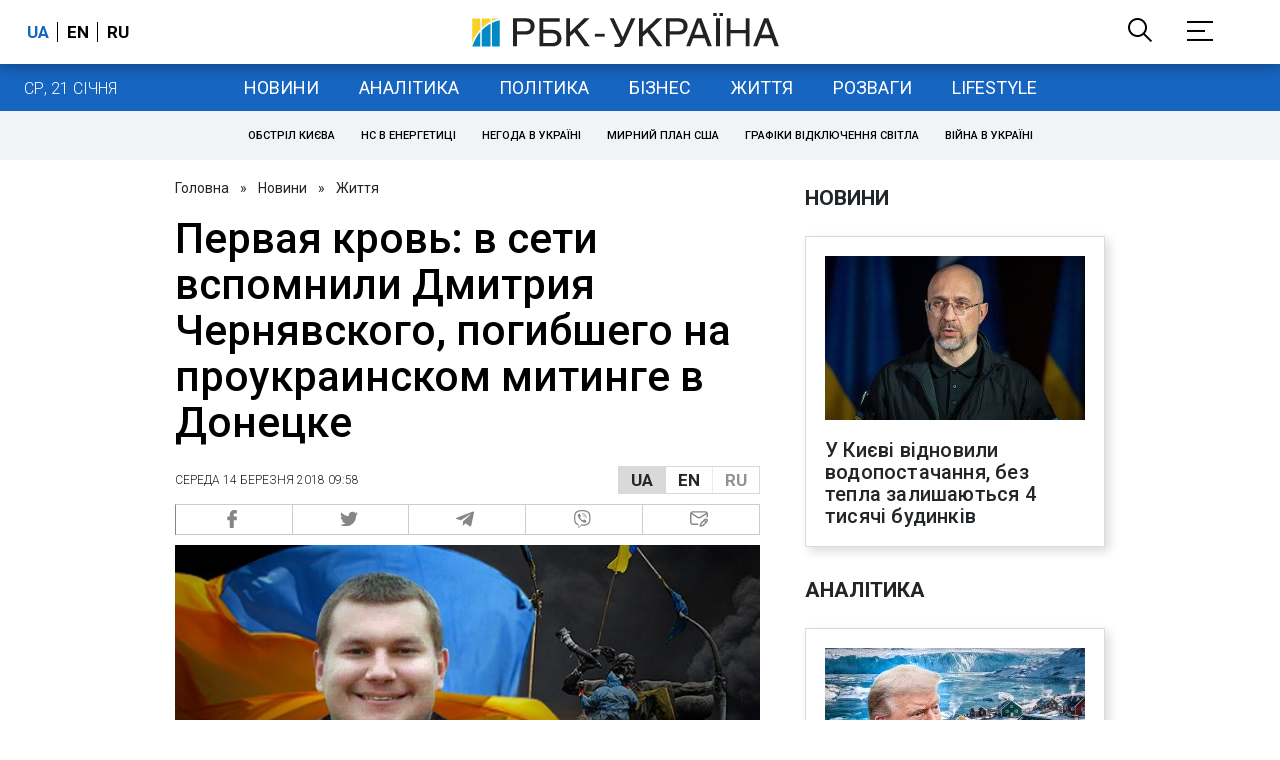

--- FILE ---
content_type: text/html; charset=utf-8
request_url: https://styler.rbc.ua/rus/zhizn/pervaya-krov-seti-vspomnili-dmitriya-chernyavskogo-1521014298.html
body_size: 34414
content:
<!DOCTYPE html>
<html xmlns="http://www.w3.org/1999/xhtml" lang="uk">
<head>
    <title>Первая кровь: в сети вспомнили Дмитрия Чернявского, погибшего на проукраинском митинге в Донецке | РБК-Україна</title>    <meta name="description" content="Парня убили пророссийские &quot;активисты&quot; 13 марта 2014 года - Новости - " />
<meta name="keywords" content="" />
<meta name="news_keywords" content="Життя, " />
<meta property="og:title" content="Первая кровь: в сети вспомнили Дмитрия Чернявского, погибшего на проукраинском митинге в Донецке" />
<meta property="og:description" content="Подробиці читайте на сайті" />
<meta property="og:url" content="https://styler.rbc.ua/rus/zhizn/pervaya-krov-seti-vspomnili-dmitriya-chernyavskogo-1521014298.html" />
<meta property="og:type" content="article" />
<meta property="og:image" content="https://www.rbc.ua/static/img/1/_/1___2662_650x410.jpg" />
<meta property="og:site_name" content="РБК-Украина" />
<meta property="og:locale" content="uk_UA" />
<meta property="twitter:card" content="summary" />
<meta property="twitter:site" content="РБК-Украина" />
<meta property="twitter:title" content="Первая кровь: в сети вспомнили Дмитрия Чернявского, погибшего на проукраинском митинге в Донецке" />
<meta property="twitter:creator" content="РБК-Украина" />
<meta property="twitter:image:src" content="https://www.rbc.ua/static/img/1/_/1___2662_650x410.jpg" />
<meta property="twitter:domain" content="https://styler.rbc.ua/rus/zhizn/pervaya-krov-seti-vspomnili-dmitriya-chernyavskogo-1521014298.html" />        <link href="https://styler.rbc.ua/rus/zhizn/pervaya-krov-seti-vspomnili-dmitriya-chernyavskogo-1521014298.html" rel="canonical" />
<link href="https://styler.rbc.ua/rus/zhizn/pervaya-krov-seti-vspomnili-dmitriya-chernyavskogo-1521014298.html/amp" rel="amphtml" />    <meta http-equiv="Content-Type" content="text/html; charset=utf-8"/>
    <style type="text/css">
        :after, :before {-webkit-box-sizing: border-box;box-sizing: border-box;}
        .container {max-width:980px;width:980px;min-width:760px;margin:0 auto;display:flex;align-items: stretch;justify-content:space-between;}
        .branding-layout .container {position:relative;z-index:3;}
        .branding-layout .main-menu {position:relative;z-index:3;max-width: 980px;width: 980px;min-width: 980px;margin: 64px auto 20px;}
        .branding-layout {background-position: center 57px;}
        .middle-col {width:100%;max-width:650px;order:1;margin:0;}
        .right-col {width:300px;min-width:300px;order:2;margin:0;position:relative;}
        .right-sticky {position: -webkit-sticky;position: sticky;top:140px;vertical-align: baseline;margin-top:20px;}
        .MIXADVERT_NET {margin-bottom:20px;}
        #catfish-wrapper{width:100%;bottom:0;position: fixed;z-index:999;text-align: center;}
        #catfish-wrapper #catfish-close {position: absolute;right: 0;top: 0;z-index: 1000;cursor: pointer;width: 32px;height: 32px;}
        @media (max-width: 1251px) {.container {width:980px;}}
        @media (max-width: 1024px) {.container {width: 980px;min-width:980px;}.middle-col {max-width:630px;padding-left:20px;}}
    </style>
    <link rel="alternate" hreflang="x-default" href="https://styler.rbc.ua/rus/zhizn/pervaya-krov-seti-vspomnili-dmitriya-chernyavskogo-1521014298.html"/>
    <link rel="alternate" hreflang="uk" href="https://styler.rbc.ua/rus/zhizn/pervaya-krov-seti-vspomnili-dmitriya-chernyavskogo-1521014298.html"/>
    <link rel="alternate" hreflang="ru" href="https://styler.rbc.ua/ukr/zhizn/pervaya-krov-seti-vspomnili-dmitriya-chernyavskogo-1521014298.html"/>
    <meta http-equiv="X-UA-Compatible" content="IE=edge">
<meta name="viewport" content="width=1000">
<meta name="theme-color" content="#2F3BA2"/>
<meta property="fb:app_id" content="569789207222162"/>
<meta property="fb:pages" content="521647284946080" />
<meta name="robots" content="max-image-preview:large" />
    <link rel="shortcut icon" href="/static/styler/imgs/favicon.ico" type="image/x-icon"/>
<link rel="alternate" type="application/rss+xml" href="https://www.rbc.ua/static/rss/all.rus.rss.xml" />
<link rel="manifest" href="/manifest.json">
<link rel="apple-touch-icon" sizes="57x57" href="/static/common/imgs/apple/57x57.png">
<link rel="apple-touch-icon" sizes="114x114" href="/static/common/imgs/apple/114x114.png">
<link rel="apple-touch-icon" sizes="72x72" href="/static/common/imgs/apple/72x72.png">
<link rel="apple-touch-icon" sizes="144x144" href="/static/common/imgs/apple/144x144.png">
<link rel="apple-touch-icon" sizes="60x60" href="/static/common/imgs/apple/60x60.png">
<link rel="apple-touch-icon" sizes="120x120" href="/static/common/imgs/apple/120x120.png">
<link rel="apple-touch-icon" sizes="76x76" href="/static/common/imgs/apple/76x76.png">
<link rel="apple-touch-icon" sizes="152x152" href="/static/common/imgs/apple/152x152.png">

<link rel="preconnect" href="//www.googletagmanager.com">
<link rel="preconnect" href="//fundingchoicesmessages.google.com">
<link rel="preconnect" href="//securepubads.g.doubleclick.net" crossorigin>
<link rel="preconnect" href="//stats.rbc.ua">
<link rel="preconnect" href="//static.cloudflareinsights.com">

<script async src="https://www.googletagmanager.com/gtag/js?id=G-MDNR364TH3"></script>
<script>
    var pageSectionName = 'general';
        pageSectionName = 'zhizn';
        window.dataLayer = window.dataLayer || [];
    function gtag(){dataLayer.push(arguments);}
    gtag('js', new Date());
    gtag('config', 'G-MDNR364TH3', {'page_section': pageSectionName});
</script>
<script async src="https://fundingchoicesmessages.google.com/i/121764058?ers=3"></script>

<script type="text/javascript">window.rbcAdwallDisable = true;</script>
            <script>
        const script = document.createElement('script');
        script.src = 'https://cdn.membrana.media/rbc/ym.js';
        script.async = true;
        document.head.appendChild(script);
        </script>
        <script async src="https://get.optad360.io/sf/db664e10-99c0-4e92-87d4-101798c1b8bf/plugin.min.js"></script>
    <script type="text/javascript">
    window.googletag = window.googletag || {cmd: []};
    window.rbcDomain = 'news';

    window.adsenseLoad = 0;
    window.loadAdsenseLib = function() {
        if (window.adsenseLoad != 0) return;
        var script = document.createElement('script');
        script.src = 'https://pagead2.googlesyndication.com/pagead/js/adsbygoogle.js?client=ca-pub-9614021710506914';
        document.head.appendChild(script);
        window.adsenseLoad = 1;
    }

    window.dfpLoad = 0;
    window.loadDfpLib = function() {
        if (window.dfpLoad != 0) return;
        googletag.cmd.push(function () {
            googletag.pubads().addEventListener('slotRenderEnded', function (event) {
                if (!event.isEmpty) {
                    $('#' + event.slot.getSlotElementId()).parent().attr('style', $('#' + event.slot.getSlotElementId()).parent().attr('style') + 'height: auto !important;');
                }
            });
            googletag.pubads().enableSingleRequest();
            googletag.pubads().setCentering(true);
            googletag.pubads().setTargeting("site_variables", ["rus", "wwwsite", "other", "zhizn", "news", "pub", "pub886413", "pub_type_styler_news"]);
            googletag.enableServices();
        });
        var script = document.createElement('script');
        script.src = 'https://securepubads.g.doubleclick.net/tag/js/gpt.js';
        document.head.appendChild(script);
        window.dfpLoad = 1;
    }
</script>
<script type="text/javascript">
    (function(c,l,a,r,i,t,y){
        c[a]=c[a]||function(){(c[a].q=c[a].q||[]).push(arguments)};
        t=l.createElement(r);t.async=1;t.src="https://www.clarity.ms/tag/"+i;
        y=l.getElementsByTagName(r)[0];y.parentNode.insertBefore(t,y);
    })(window, document, "clarity", "script", "uqikkbh1sj");
</script>

<link href="https://fonts.googleapis.com/css2?family=Roboto:ital,wght@0,300;0,400;0,500;0,700;1,400;1,700&display=swap" rel="stylesheet">
<style type="text/css">
    * {box-sizing: border-box;}
    ::placeholder { color: #ccc;opacity: 1;}
    html {-webkit-tap-highlight-color: transparent;}
    body {margin:0;padding:0;font-family:Roboto, sans-serif;}
    div#app {margin:0 auto;}
    a {text-decoration:none;color:#222629}
    a:hover {color:#666;}
    ul, ol {list-style: none;padding:0;margin:0;}
    .widget-heading {text-transform: uppercase;padding:6px 0;margin:0 10px 20px 0px;color:#222629;font-weight:700;font-size:21px;}
    .widget {margin:0 0 20px;}
    table {border-collapse: collapse;border-spacing: 0;}
    /* header */

    header {background:#fff;box-shadow: 0 1px 15px rgba(0,0,0,.38);position:fixed;z-index:10;left:0;top:0;width:100%;min-width:980px;text-align: center;}
    header .h-inner {display:flex;align-items: center;justify-content: space-between;max-width:1350px;margin:0 auto;height:64px;}
    header .logo {display:block;order:2;text-align: center;position:relative;}
    header .logo img {width:307px;}
    header .lang {order:1;width:120px;min-width:120px !important;margin-left:20px;display: block;font-weight: 700;font-size:17px;text-transform: uppercase;}
    header .lang a {color:#000;display: inline-block;padding:0 4px;border-left:1px solid #000;padding-left:9px;}
    header .lang a:first-child {border-left:0;padding-left:0;}
    header .lang a.enabled {color: #1665c1;cursor: default;}
    header .full-navi {order:3;width: 120px;min-width:120px !important;text-align:right;margin-right:50px;display:flex;align-items: center;justify-content: space-around;}
    header .search-toggler {order:1;}
    header .search-toggler svg {display:none;cursor: pointer;}
    header .search-toggler svg:first-child {display:inline;}
    header .search-toggler.open svg {display:inline;}
    header .search-toggler.open svg:first-child {display:none;}
    header .menu-toggler {order:2;}
    header .menu-toggler svg {display:none;cursor: pointer;}
    header .menu-toggler svg:first-child {display:inline;}
    header .menu-toggler.open svg {display:inline;}
    header .menu-toggler.open svg:first-child {display:none;}

    .styler-page header {background:#1d2022;}
    .styler-page header .lang a {color:#fff;}
    .styler-page header .lang a:first-child {border-right:1px solid #fff;padding-right:9px;}
    .styler-page header .lang a.enabled {color: #f8d028;}

    .main-col {width:100%;order:2;max-width:650px;}
    .main-menu {height: 47px;background: #1665c1;text-align: center;margin-top: 64px;display:flex;align-items: center;justify-content:center;margin-bottom:20px;}
    .main-menu-wrapper {position:relative;max-width:1350px;width:1350px;min-width: 760px;margin: 0 auto;display: flex;align-items: center;justify-content: center;}
    .main-menu-wrapper .current-date {position: absolute;left: 0;top:1px;text-transform:uppercase;font-weight:300;color: #fff;margin: 14px 24px 0;}
    .styler-page .main-menu-wrapper .current-date {color:#2e3336}
    .branding-layout .main-menu-wrapper {width:980px;}
    .branding-layout .sub-menu {width: 980px;margin: -20px auto 20px;position: relative;display: block;text-align: center; z-index: 10;}
    .branding-layout .sub-menu a {margin: 5px;}

    .branding-layout .main-menu-wrapper .current-date {display:none;}
    @media (max-width: 1251px) {
        .main-menu-wrapper {width:980px;}
        .main-menu-wrapper .current-date {display:none;}
    }
    .vyboru-page .main-menu {background: #d10000;}
    .styler-page .main-menu {background: #f8d028;}
    .styler-page .main-menu a {color: #2e3336;}
    .lite-page .main-menu {background: #5e3f8b;}
    .daily-page .main-menu {background: #a52938;}
    .main-menu a {color: #fff;display: block;line-height: 48px;padding-right: 20px;padding-left: 20px;font-weight: 400;font-size: 18px;text-transform: uppercase;}
    .main-menu a.active {color: #2e3336;background: #fff;}
    .main-menu a.active.active-spec {color: #2e3336;background:#f1f4f6;}

    .sub-menu {background:#f1f4f6;display:flex;margin:-20px 0 20px;padding:10px 0;justify-content: center;}
    .sub-menu.simple {position:sticky;top:64px;z-index:5;}
    .sub-menu a {display: inline-block;background:#fff;padding: 8px;margin: 0 5px;color:#000;border-radius:24px;white-space: nowrap;text-transform: uppercase;font-size:11px;font-weight:500;}
    .sub-menu.simple a {background:none;}
    .branding-layout .sub-menu.simple a.spec {display:none;}
    .full-menu {background: #fff;display:none;overflow-x: hidden;position: fixed;left: 0;right: 0;top: 0;padding-top: 105px;padding-bottom: 10px;z-index: 9;box-shadow: 6px 8px 30px -8px rgba(34,34,34,.25);}
    .full-menu .container {display: flex;align-items: baseline;justify-content: space-around;padding:0 25px;}
    .full-menu .container .column {flex-grow: 1;flex-shrink: 1;flex-basis: 0;padding:0 25px 25px;font-size: 16px;line-height: 1.2;}
    .full-menu .container .column a {font-weight: 300;color: #222629;font-size: 16px;margin-bottom: 13px;display: block;}
    .full-menu .container .column a.edition-item {font-weight: 700;font-size: 18px;margin-bottom: 30px;text-transform: uppercase;}
    .header-search {background: #fff;display: none;position: fixed;left: 0;right: 0;top: 0;padding-top: 115px;padding-bottom: 50px;z-index: 9;box-shadow: 6px 8px 30px -8px rgba(34,34,34,.25);}
    .header-search form {max-width: 650px;margin: 0 auto;display: flex;padding:0 20px;}
    .header-search form input {background: #fff;border: 1px solid #ccc;border-right: none;height: 48px;flex-grow: 10;padding: 3px 15px;font-size: 24px;}
    .header-search form button {bottom: 1px;background: #1665c1;border: 1px solid #1665c1;color: #fff;padding:0 20px;line-height: 44px;height: 48px;text-transform: uppercase;font-size: 14px;flex-grow: 3;}

    .menu {margin-top:50px;z-index:9;position:fixed;overflow-y:scroll;width:100%;left:0;top:0;bottom:0;background:#ffffff;min-height: 100%;box-shadow: 0 1px 15px rgba(0,0,0,.38);}
    .search {background: #f1f4f6;border-bottom: 1px solid #ebebeb;padding: 20px;margin-bottom: 20px;}
    .search div {display:flex;align-items: center;justify-content: center;}
    .search .hinput {background: #fff;border: 1px solid #ccc;border-right: none;height: 48px;padding:0px;text-align:center;font-size: 18px;width:75%;}
    .search button {background: #1665c1;border: 1px solid #1665c1;color: #fff;height: 50px;text-transform: uppercase;font-size: 14px;width:25%;}
    .edition {padding:0 25px 25px;position:relative;}
    .edition .expander {}
    .edition .expander::before {content: '';position: absolute;height: 1px;background: #ddd;right: 0;left: 25px;right:50px;top: 11px;z-index: 0;}
    .edition .expander > span {font-size:18px;font-weight:500;text-transform: uppercase;background: #ffffff;position:relative;padding-right:25px;}
    .edition .expander > span.fodding {right:20px;padding:0;position:absolute;}
    .edition .expander svg {display:none;}
    .edition .expander svg:first-child {display:inline;}
    .edition .expander.open svg {display:inline;}
    .edition .expander.open svg:first-child {display:none;}
    .edition ul {padding:10px 0 0 20px;display:none;}
    .edition li {margin-bottom:13px;}
    .lazy-background:not(.visible){background-image:none!important}
    .label-news {background: #1665c1;color: #fff;text-transform: uppercase;font-size: 12px;padding: 1px 5px;font-weight: 400;position: relative;top: -4px;}
    .label-daily {background: #a52938;color: #fff;text-transform: uppercase;font-size: 12px;padding: 1px 5px;font-weight: 400;position: relative;top: -4px;}
    .label-styler {display:none;background: #f8d028;color: #222629;text-transform: uppercase;font-size: 12px;padding: 1px 5px;font-weight: 400;position: relative;top: -4px;}
    .label-lite {background: #5e3f8b;color: #fff;text-transform: uppercase;font-size: 12px;padding: 1px 5px;font-weight: 400;position: relative;top: -4px;}
    .label-week {margin-left: 4px;display: inline-block;margin-bottom: -3px; height: 16px; width: 16px;}

    footer {background:#f1f4f6;padding:25px 0px;}
    footer .social {padding-bottom:25px;}
    footer .social a {width:25%;height: 32px;line-height: 33px;border: 1px solid #8f9a9f;border-right: none;display: inline-block;margin-right: -5px;padding:0;text-align: center;}
    footer .social a:last-child {border-right: 1px solid #8f9a9f;margin-right:0;}
    footer .fmenu {display:flex;justify-content: space-between;padding-top: 70px;}
    footer .fmenu .container {width: 100%;}
    footer .fmenu .container .column {flex-grow: 1;flex-shrink: 1;flex-basis: 0;padding: 0 25px 25px;font-size: 16px;line-height: 1.2;}
    footer .fmenu .container .column a {font-weight: 300;color: #222629;font-size: 14px;margin-bottom: 13px;display: block;}
    footer .fmenu .container .column a.edition-item {font-weight: 700; text-transform: uppercase; font-size: 16px;}
    footer .lang {order: 1;width: 120px;min-width: 120px !important;margin-left: 20px;display: block;font-weight: 700;font-size: 17px;text-transform: uppercase;}
    footer .lang a {color:#000;display: inline-block;padding:0 4px;border-left:1px solid #000;padding-left:9px;}
    footer .lang a:first-child {border-left:0;padding-left:0;}
    footer .lang a.enabled {color: #1665c1;cursor: default;}



    footer .logo {margin:0 0 30px 0;display: flex;}
    footer .logo img {height:27px;width:auto;}
    footer .copy {text-align: center;padding: 20px 0 0;font-size:12px;}
    footer .copy {display: flex;flex-direction: row;justify-content: flex-start;padding: 0 250px;margin-top: 50px;}
    footer .container .col {width: 50%;padding: 0 25px 25px;}
    footer .container .col .contacts {display: flex; align-items: flex-start; justify-content: space-between;}
    footer .container .col .column {font-size: 16px;line-height: 1.2;margin-right: 15px;}
    footer .container .col .column a {font-weight: 300;color: #222629;font-size: 14px;margin-bottom: 13px;display: block;}
    footer .col > .social  a {width: 70px;max-width: 85px;height: 33px; padding-top: 2px;}
    footer .col span {font-size: 12px;font-weight: 300;}

    .privacy {background: #f7f6f6; color: #000;padding: 10px 15px;position: fixed;bottom: 0;right: 0;left: 0;display: block;z-index: 1000;border-top: 1px solid #ccc;font-size: 13px;text-align: center;}
    .privacy a {color: #000;font-weight: 500;}
    .privacy .skip {margin-left: 10px;background-color: #fff;border: 1px solid #ccc;padding: 2px 15px;cursor: pointer;}
    .privacy .close {background: #3b4a66;color: #fff;border: 1px solid #000;font-weight: 400;padding: 4px 15px;cursor: pointer;margin-top: 3px;display: inline-block;text-transform: uppercase;}

    .war-list{max-width: 1350px;width: 1350px;min-width: 980px;margin: 0 auto;}
    .war_block {display: flex; justify-content: center; margin: 0 25px 20px 25px;}
    .war_item {padding-right: 0; border-right: #cfcfcf 1px solid; padding-left: 8px;}
    .war_num {font-size: 16px; font-weight: bold;}
    .war_num span {font-size: 14px; color: #1665c1; padding-left: 3px;}
    .war_block .war_item:first-child {padding-left: 0; border: none;}
    .war_block .war_item:nth-child(2) {margin-right: 0; }
    .war_block .war_item:last-child {border: none;}
    .war_desc {font-size: 9px; text-transform: uppercase; padding: 8px 0;}
    .war_img img {vertical-align: bottom;}
    .war_img svg {height: 32px; width: 95px;}
    .war_block .war_item:last-child .war_img svg {width: 60px;}
    .war_section {background: #eeeff0; padding: 10px 0;}
    .war_section .layout-main {margin-left: auto; margin-right: auto; max-width: 1296px;}
    .war_title {text-align: left; margin-left: 10px;  font-size: 15px; line-height: 1.2em; font-weight: 400; text-transform: uppercase; color: #1665c1; margin-top: 6px; margin-bottom: 15px;}
    @media screen and (max-width: 1296px) {
        .war_block {max-width: 100%; display: block; overflow-x: scroll; overflow-y: hidden; white-space: nowrap; padding-left: 12px; padding-top: 0;}
        .war_item {display: inline-block; white-space: normal; overflow: hidden;}
        .war_title {padding-left: 10px; padding-right: 10px;}
    }
    @media screen and (max-width: 1251px) {
        .war-list{max-width: 1170px;width: 1170px;min-width: 980px;margin: 0 auto;}
    }

    /* membr css */
    .nts-ad {display: flex; flex-direction: column; align-items: center; justify-content: center;margin:0 0 20px;}
    .nts-ad-h250 {height: 250px}
    .nts-ad-h280 {height: 280px}
    .nts-ad-h350 {height: 350px}
    .nts-ad-h400 {min-height: 400px}
    .nts-ad-h600 {min-height: 600px; justify-content: flex-start}

    .vidverto-wrapper { margin:0 0 20px;min-height: 375px !important;}

    #catfishClose {position: absolute;right:0;top:-30px;}

    .dfp {position:relative;}
    .dfp:before {content: 'Реклама';display: block;position: absolute;right: 0;top: -15px;font-size: 11px;color: #bcbbbf;}
    .dfp:after {content:'';display: block;width: 75px;height: 75px;position:absolute;left: 0;right: 0;top: 0;bottom: 0;margin: auto;z-index: -1;background-image:url('data:image/svg+xml;utf8,<svg width="75px" height="75px" viewBox="0 0 16 16" xmlns="http://www.w3.org/2000/svg" fill="rgba(170, 170, 170, 0.5)"><path d="m3.7 11 .47-1.542h2.004L6.644 11h1.261L5.901 5.001H4.513L2.5 11h1.2zm1.503-4.852.734 2.426H4.416l.734-2.426h.053zm4.759.128c-1.059 0-1.753.765-1.753 2.043v.695c0 1.279.685 2.043 1.74 2.043.677 0 1.222-.33 1.367-.804h.057V11h1.138V4.685h-1.16v2.36h-.053c-.18-.475-.68-.77-1.336-.77zm.387.923c.58 0 1.002.44 1.002 1.138v.602c0 .76-.396 1.2-.984 1.2-.598 0-.972-.449-.972-1.248v-.453c0-.795.37-1.24.954-1.24z"/><path d="M14 3a1 1 0 0 1 1 1v8a1 1 0 0 1-1 1H2a1 1 0 0 1-1-1V4a1 1 0 0 1 1-1h12zM2 2a2 2 0 0 0-2 2v8a2 2 0 0 0 2 2h12a2 2 0 0 0 2-2V4a2 2 0 0 0-2-2H2z"/></svg>');}

    ins.adsbygoogle {display: block !important;position:relative;line-height: normal !important;}
    ins.adsbygoogle:before {content: 'Реклама';display: block;position: absolute;right: 0;top: -15px;font-size: 11px;color: #bcbbbf;}
    ins.adsbygoogle:after {content:'';display: block;width: 75px;height: 75px;position:absolute;left: 0;right: 0;top: 0;bottom: 0;margin: auto;z-index: -1;background-image:url('data:image/svg+xml;utf8,<svg width="75px" height="75px" viewBox="0 0 16 16" xmlns="http://www.w3.org/2000/svg" fill="rgba(170, 170, 170, 0.5)"><path d="m3.7 11 .47-1.542h2.004L6.644 11h1.261L5.901 5.001H4.513L2.5 11h1.2zm1.503-4.852.734 2.426H4.416l.734-2.426h.053zm4.759.128c-1.059 0-1.753.765-1.753 2.043v.695c0 1.279.685 2.043 1.74 2.043.677 0 1.222-.33 1.367-.804h.057V11h1.138V4.685h-1.16v2.36h-.053c-.18-.475-.68-.77-1.336-.77zm.387.923c.58 0 1.002.44 1.002 1.138v.602c0 .76-.396 1.2-.984 1.2-.598 0-.972-.449-.972-1.248v-.453c0-.795.37-1.24.954-1.24z"/><path d="M14 3a1 1 0 0 1 1 1v8a1 1 0 0 1-1 1H2a1 1 0 0 1-1-1V4a1 1 0 0 1 1-1h12zM2 2a2 2 0 0 0-2 2v8a2 2 0 0 0 2 2h12a2 2 0 0 0 2-2V4a2 2 0 0 0-2-2H2z"/></svg>');}
    ins.adsbygoogle[data-ad-status="unfilled"]:before {content: '';display: none;}
    ins.adsbygoogle[data-ad-status="unfilled"]:after {content: '';display: none;}

    p[data-lazy-type="lazyrecreactive"], div[data-lazy-type="lazyrecreactive"] {position: relative;}
    p[data-lazy-type="lazyrecreactive"]:before, div[data-lazy-type="lazyrecreactive"]:before {content: 'Реклама';display: block;position: absolute;right: 5px;top: -10px;font-size: 11px;color: #bcbbbf;font-family: -apple-system, BlinkMacSystemFont, "Segoe UI", Roboto, Helvetica, Arial, sans-serif, "Apple Color Emoji", "Segoe UI Emoji", "Segoe UI Symbol";}
    p[data-lazy-type="lazyrecreactive"] ins.adsbygoogle:before, div[data-lazy-type="lazyrecreactive"] ins.adsbygoogle:before {content:'';display: none;}
        .common-breadcrumbs {font-size: 14px;color: #222629;margin:0 0 20px 0;}
     .common-breadcrumbs a {margin:0 8px;color: #222629;text-decoration: none;}
     .common-breadcrumbs a:first-child {margin-left:0;}
     article.full {margin:0 0 20px;}
     article.full h1 {font-size:42px;font-weight: 500;margin:0 0 20px;line-height: 1.1em;}
     article.full .breadcrumbs {color: #222629;margin-bottom: 10px;font-size: 12px;font-weight: 100;line-height: 1.20em;text-transform: uppercase;display:flex;justify-content: space-between;align-items: center;}
     article.full .breadcrumbs:after {content:'';display:block;height:1px;clear: both;}
     article.full .breadcrumbs a {color:#222629;}
     article.full .breadcrumbs .lang-publication {font-weight:500;position:relative;display: block;}
     article.full .breadcrumbs .lang-publication .lang-group {display:flex;border: 1px solid rgba(217, 217, 217, 1);}
     article.full .breadcrumbs .lang-publication .lang-group a {display:block;flex:0 0 33%;padding:6px 12px;font-weight:700;font-size:17px;border-left:1px solid rgba(217, 217, 217, 1);}
     article.full .breadcrumbs .lang-publication .lang-group a.active {background: rgba(217, 217, 217, 1);cursor: default;}
     article.full .breadcrumbs .lang-publication .lang-group a:first-child {border-left:0;}
     article.full .breadcrumbs .lang-publication .lang-switch-menu {display:none;}
     article.full .breadcrumbs .lang-publication.opened .lang-switch-label {display:none;}
     article.full .breadcrumbs .lang-publication.opened .lang-switch-menu {display:block;position: absolute;right: 0;width: max-content;background: #fff;z-index:3;}
     article.full .breadcrumbs .lang-publication.opened .lang-switch-menu a {display: block;margin: 0 0 10px;}
     article.full .breadcrumbs .time {width: -webkit-fill-available;display: flex;flex-wrap: nowrap;align-items: center;}
     article.full .breadcrumbs .time .promo {margin-left: 5px;}
     article.full .img {margin:0 0 10px;}
     article.full .img img {max-width:100%;width:585px;height:369px;}
     @media (max-width: 1024px) {article.full .img img {max-width:100%;width:585px;height:369px;}}
     article.full .img span {display:block;margin:5px 0 0 0;color: #717171;font-size: 13px;font-weight: 100;}
     article.full .publication-wrapper-author {font-size: 12px;text-transform: uppercase;margin-bottom: 20px;}
     article.full .publication-wrapper-author .about {text-transform: none;}
     article.full .publication-wrapper-author a {color:#1665c1;}
     article.full .publication-coworking {color: #717171;font-size: 14px;font-weight:300;display: flex;align-items: start;justify-content: start;gap: 10px;margin: 0 0 30px;}
     article.full .publication-coworking span {display: block;line-height: normal;}
     article.full .publication-coworking span svg {width: 96px;height: 16px;filter: contrast(0.3);display: block;position: relative;top: 1px;}
     article.full .txt {font-weight:400;line-height: 1.55em;color: #222629;font-size: 19px;}
     article.full .txt strong {font-weight:700;}
     article.full .txt p {margin:0 0 20px;}
     article.full .txt p.nfo {background: #f5f5f5;padding: 20px 20px 20px 60px;font-size: 14px;line-height: normal;position: relative;}
     article.full .txt p.nfo:before {content:'';position: absolute;left: 20px;top: 0;margin: auto;bottom: 0;display:block;width:20px;height:21px;background-image:url('data:image/svg+xml;utf8,<svg width="20" height="21" viewBox="0 0 20 21" fill="none" xmlns="http://www.w3.org/2000/svg"><path d="M10 20.5C15.511 20.5 20 16.011 20 10.5C20 4.989 15.511 0.5 10 0.499999C4.489 0.499999 1.35601e-06 4.98899 8.74228e-07 10.5C3.92441e-07 16.011 4.489 20.5 10 20.5ZM10 18.5C5.56988 18.5 2 14.9301 2 10.5C2 6.06988 5.56988 2.5 10 2.5C14.4301 2.5 18 6.06988 18 10.5C18 14.9301 14.4301 18.5 10 18.5ZM11 15.5L11 13.5L9 13.5L9 15.5L11 15.5ZM11 11.5L11 5.5L9 5.5L9 11.5L11 11.5Z" fill="rgb(18,18,18)"/></svg>');}
     article.full .txt div.dfp, article.full .txt ins.adsbygoogle {margin:0 0 20px;}
     article.full .txt a {color:#1665c1;font-weight:400;}
     article.full .txt a strong {font-weight:400;}
     article.full .txt img {max-width: 100%;height: auto !important;border: 0;display: block;}
     article.full .txt .dict {font-size:14px;line-height: normal;margin:0 0 20px;}
     article.full .txt .dict p {margin:0;}
     article.full .txt .structure {border: 1px solid #e2e2e2;background:#f8f9fa;padding:5px;font-size:15px;margin:0 0 20px;}
     article.full .txt .structure p {margin:0}
     article.full .txt h2 {font-weight: 700;font-size:22px;margin:0 0 20px;}
     article.full .txt h3 {font-weight: 700;font-size:20px;margin:0 0 20px;}
     article.full ul {padding: 0 0 0px 25px;list-style: square;}
     article.full ol {padding: 0 0 0px 25px;list-style: decimal;}
     article.full li {margin-bottom:20px;}
     article.full .img_wrap {margin:0 0 20px;color: #717171;font-size: 13px;font-weight: 100;line-height: normal;}
     article.full .img_ins {border:1px solid #e2e2e2;}
     article.full p:empty {margin:0;padding:0;}
     article.full .txt .giphy-embed,article.full .txt .iframely-embed,article.full .txt .twitter-tweet{margin-bottom:20px;margin-right:auto;margin-left:auto}
     article.full .txt table{width:100%;margin-bottom:20px}
     article.full .txt th{padding-top:4px;padding-bottom:4px;font-family:Roboto,sans-serif;font-weight:700}
     article.full .txt td{padding-top:4px;padding-bottom:4px}
     article.full .txt tr:nth-child(2n){background:#f7f7f7}
     article.full .txt > div[data-oembed-url] {margin:0 0 20px;}
     article.full .txt [data-oembed-url] blockquote{font-size:16px}
     article.full .txt [data-oembed-url] blockquote:before {background: none;margin: 0;padding: 0;height: 0;width: 0;}
     article.full .txt [data-oembed-url] {display: block;}
     article.full .txt blockquote{padding-left:95px;margin-bottom:20px;position:relative;font-size:24px;font-style:italic;line-height:1.3;margin-top:30px}
     article.full .txt blockquote:before{content:'';height:65px;width:65px;display:block;position:absolute;background-image:url(/static/common/imgs/quote.svg);background-position:center;background-repeat:no-repeat;background-size:contain;left:0;top:0}
     article.full .txt iframe{max-width:100% !important;min-width:auto !important;}
     article.full .read-in-google {text-align:center;margin:20px 0;}
     article.full .read-in-google a {padding: 15px 7px;background: #fff;border:1px solid #ccc;color: #222629;font-weight: normal;display: block;text-align: center;}
     hr.delimeter {padding: 0;margin: 40px 0;border: 0 solid #1665c1;}
     hr.pagebreak {display:none;}
     .share {margin:0 0 10px;display: flex;}
     .share a {display:block;border:1px solid #ccc;border-left:0;width:100%;padding:3px;text-align: center;color: rgb(134, 134, 134);font-size: 16px;}
     .share a:hover {background: #f0f0f0;}
     .share a:first-child {border-left:1px solid rgb(134, 134, 134);}
     .share a.fb::before {content: '';position:relative;top:2px;display:inline-block;width:18px;height:18px;background-image:url('data:image/svg+xml;utf8,<svg xmlns="http://www.w3.org/2000/svg" xmlns:xlink="http://www.w3.org/1999/xlink" width="18px" height="18px" viewBox="0 0 96.124 96.123" enable-background="new 0 0 96.124 96.123"><g><path fill="rgb(134, 134, 134)" d="M72.089,0.02L59.624,0C45.62,0,36.57,9.285,36.57,23.656v10.907H24.037c-1.083,0-1.96,0.878-1.96,1.961v15.803 c0,1.083,0.878,1.96,1.96,1.96h12.533v39.876c0,1.083,0.877,1.96,1.96,1.96h16.352c1.083,0,1.96-0.878,1.96-1.96V54.287h14.654 c1.083,0,1.96-0.877,1.96-1.96l0.006-15.803c0-0.52-0.207-1.018-0.574-1.386c-0.367-0.368-0.867-0.575-1.387-0.575H56.842v-9.246 c0-4.444,1.059-6.7,6.848-6.7l8.397-0.003c1.082,0,1.959-0.878,1.959-1.96V1.98C74.046,0.899,73.17,0.022,72.089,0.02z"/></g></svg>');}
     .share a.mg::before {content: '';position:relative;top:2px;display:inline-block;width:18px;height:18px;background-image:url('data:image/svg+xml;utf8,<svg xmlns="http://www.w3.org/2000/svg" width="18px" height="18px" viewBox="0 0 512 512" enable-background="new 0 0 512 512"><g><g><path fill="rgb(134, 134, 134)" d="M256,0C114.624,0,0,106.112,0,237.024c0,74.592,37.216,141.12,95.392,184.576V512l87.168-47.84 c23.264,6.432,47.904,9.92,73.44,9.92c141.376,0,256-106.112,256-237.024S397.376,0,256,0z M281.44,319.2l-65.184-69.536 L89.056,319.2l139.936-148.544l66.784,69.536l125.6-69.536L281.44,319.2z"/></g></g></svg>');}
     .share a.tw::before {content: '';position:relative;top:-1px;display:inline-block;width:24px;height:19px;background-image:url('data:image/svg+xml;utf8,<svg xmlns="http://www.w3.org/2000/svg" width="24px" height="24px" viewBox="0 0 32 32" enable-background="new 0 0 24 24"><path fill="rgb(134, 134, 134)" d="M 28 8.558594 C 27.117188 8.949219 26.167969 9.214844 25.171875 9.332031 C 26.1875 8.722656 26.96875 7.757813 27.335938 6.609375 C 26.386719 7.171875 25.332031 7.582031 24.210938 7.804688 C 23.3125 6.847656 22.03125 6.246094 20.617188 6.246094 C 17.898438 6.246094 15.691406 8.453125 15.691406 11.171875 C 15.691406 11.558594 15.734375 11.933594 15.820313 12.292969 C 11.726563 12.089844 8.097656 10.128906 5.671875 7.148438 C 5.246094 7.875 5.003906 8.722656 5.003906 9.625 C 5.003906 11.332031 5.871094 12.839844 7.195313 13.722656 C 6.386719 13.695313 5.628906 13.476563 4.964844 13.105469 C 4.964844 13.128906 4.964844 13.148438 4.964844 13.167969 C 4.964844 15.554688 6.660156 17.546875 8.914063 17.996094 C 8.5 18.109375 8.066406 18.171875 7.617188 18.171875 C 7.300781 18.171875 6.988281 18.140625 6.691406 18.082031 C 7.316406 20.039063 9.136719 21.460938 11.289063 21.503906 C 9.605469 22.824219 7.480469 23.609375 5.175781 23.609375 C 4.777344 23.609375 4.386719 23.585938 4 23.539063 C 6.179688 24.9375 8.765625 25.753906 11.546875 25.753906 C 20.605469 25.753906 25.558594 18.25 25.558594 11.742188 C 25.558594 11.53125 25.550781 11.316406 25.542969 11.105469 C 26.503906 10.410156 27.339844 9.542969 28 8.558594 Z"></path></svg>');}
     .share a.tg::before {content: '';position:relative;top:2px;display:inline-block;width:18px;height:18px;background-image:url('data:image/svg+xml;utf8,<svg xmlns="http://www.w3.org/2000/svg" width="18px" height="18px" viewBox="0 0 24 24" enable-background="new 0 0 24 24"><path fill="rgb(134, 134, 134)" d="m9.417 15.181-.397 5.584c.568 0 .814-.244 1.109-.537l2.663-2.545 5.518 4.041c1.012.564 1.725.267 1.998-.931l3.622-16.972.001-.001c.321-1.496-.541-2.081-1.527-1.714l-21.29 8.151c-1.453.564-1.431 1.374-.247 1.741l5.443 1.693 12.643-7.911c.595-.394 1.136-.176.691.218z"/></svg>');}
     .share a.vi::before {content: '';position:relative;top:2px;display:inline-block;width:18px;height:18px;background-image:url('data:image/svg+xml;utf8,<svg xmlns="http://www.w3.org/2000/svg" width="18px" height="18px" viewBox="0 0 24 24" enable-background="new 0 0 24 24"><path fill="rgb(134, 134, 134)" d="m23.155 13.893c.716-6.027-.344-9.832-2.256-11.553l.001-.001c-3.086-2.939-13.508-3.374-17.2.132-1.658 1.715-2.242 4.232-2.306 7.348-.064 3.117-.14 8.956 5.301 10.54h.005l-.005 2.419s-.037.98.589 1.177c.716.232 1.04-.223 3.267-2.883 3.724.323 6.584-.417 6.909-.525.752-.252 5.007-.815 5.695-6.654zm-12.237 5.477s-2.357 2.939-3.09 3.702c-.24.248-.503.225-.499-.267 0-.323.018-4.016.018-4.016-4.613-1.322-4.341-6.294-4.291-8.895.05-2.602.526-4.733 1.93-6.168 3.239-3.037 12.376-2.358 14.704-.17 2.846 2.523 1.833 9.651 1.839 9.894-.585 4.874-4.033 5.183-4.667 5.394-.271.09-2.786.737-5.944.526z"/><path fill="rgb(134, 134, 134)" d="m12.222 4.297c-.385 0-.385.6 0 .605 2.987.023 5.447 2.105 5.474 5.924 0 .403.59.398.585-.005h-.001c-.032-4.115-2.718-6.501-6.058-6.524z"/><path fill="rgb(134, 134, 134)" d="m16.151 10.193c-.009.398.58.417.585.014.049-2.269-1.35-4.138-3.979-4.335-.385-.028-.425.577-.041.605 2.28.173 3.481 1.729 3.435 3.716z"/><path fill="rgb(134, 134, 134)" d="m15.521 12.774c-.494-.286-.997-.108-1.205.173l-.435.563c-.221.286-.634.248-.634.248-3.014-.797-3.82-3.951-3.82-3.951s-.037-.427.239-.656l.544-.45c.272-.216.444-.736.167-1.247-.74-1.337-1.237-1.798-1.49-2.152-.266-.333-.666-.408-1.082-.183h-.009c-.865.506-1.812 1.453-1.509 2.428.517 1.028 1.467 4.305 4.495 6.781 1.423 1.171 3.675 2.371 4.631 2.648l.009.014c.942.314 1.858-.67 2.347-1.561v-.007c.217-.431.145-.839-.172-1.106-.562-.548-1.41-1.153-2.076-1.542z"/><path fill="rgb(134, 134, 134)" d="m13.169 8.104c.961.056 1.427.558 1.477 1.589.018.403.603.375.585-.028-.064-1.346-.766-2.096-2.03-2.166-.385-.023-.421.582-.032.605z"/></svg>');}
     .share a.ma::before {content: '';position:relative;top:2px;display:inline-block;width:18px;height:18px;background-image:url('data:image/svg+xml;utf8,<svg xmlns="http://www.w3.org/2000/svg" width="18px" height="18px" viewBox="0 -34 512 512" enable-background="new 0 0 24 24"><path fill="rgb(134, 134, 134)" d="m432 0h-352c-44.113281 0-80 35.886719-80 80v231c0 44.113281 35.886719 80 80 80h144c11.046875 0 20-8.953125 20-20s-8.953125-20-20-20h-144c-22.054688 0-40-17.945312-40-40v-225.363281l173.753906 108.042969c13.03125 8.101562 27.636719 12.152343 42.246094 12.152343s29.214844-4.050781 42.246094-12.152343l173.753906-108.042969v70.363281c0 11.046875 8.953125 20 20 20s20-8.953125 20-20v-76c0-44.113281-35.886719-80-80-80zm-154.878906 159.710938c-13.027344 8.101562-29.214844 8.101562-42.242188 0l-179.203125-111.433594c6.746094-5.183594 15.179688-8.277344 24.324219-8.277344h352c9.144531 0 17.582031 3.09375 24.324219 8.277344zm132.46875 61.847656-109.804688 109.558594c-2.332031 2.328124-4.054687 5.195312-5.011718 8.347656l-23.910157 78.722656c-2.121093 6.980469-.273437 14.558594 4.820313 19.78125 3.816406 3.910156 9 6.03125 14.316406 6.03125 1.78125 0 3.574219-.238281 5.339844-.726562l80.722656-22.359376c3.324219-.921874 6.351562-2.683593 8.789062-5.121093l109.574219-109.367188c23.394531-23.394531 23.394531-61.457031 0-84.851562s-61.457031-23.394531-84.835937-.015625zm-49.273438 162.210937-40.613281 11.25 11.886719-39.128906 74.089844-73.925781 28.289062 28.289062zm105.839844-105.640625-3.875 3.867188-28.285156-28.285156 3.859375-3.855469c7.796875-7.796875 20.488281-7.796875 28.285156 0 7.800781 7.800781 7.800781 20.488281.015625 28.273437zm0 0"/></svg>');}
     .intext-read-also a {display:flex;margin-bottom:20px;color:#222629;font-weight:500;font-size:19px;}
     .intext-read-also a::before {content: '';position: relative;top: 0px;min-width: 24px;background-repeat: no-repeat;margin-right: 15px;background-image:url('data:image/svg+xml;utf8,<svg xmlns="http://www.w3.org/2000/svg" width="24" height="24" viewBox="0 0 31.49 31.49" enable-background="new 0 0 31.49 31.49"><path style="fill:black" d="M21.205,5.007c-0.429-0.444-1.143-0.444-1.587,0c-0.429,0.429-0.429,1.143,0,1.571l8.047,8.047H1.111 C0.492,14.626,0,15.118,0,15.737c0,0.619,0.492,1.127,1.111,1.127h26.554l-8.047,8.032c-0.429,0.444-0.429,1.159,0,1.587 c0.444,0.444,1.159,0.444,1.587,0l9.952-9.952c0.444-0.429,0.444-1.143,0-1.571L21.205,5.007z"/></svg>');}
     .intext-tags {margin-bottom:12px;}
     .intext-tags a {color: #222629;border: 1px solid #ccc;font-size: 14px;display: inline-block;white-space: nowrap;padding: 4px 10px 5px;margin:0 0 8px 8px;border-radius: 11px;}
     .content-sliders-group {margin-bottom:20px;}
     .content-slider-wrapper {position: relative;width: 100%;}
     .content-slider-wrapper .content-slider {position: relative;background: #f1f1f1;touch-action: pan-y;-webkit-tap-highlight-color: transparent;}
     .content-slider__arrow {position: absolute;top: 50%;margin-top: -50px;display: inline-block;line-height: 75px;height: 100px;width: 50px;text-align: center;z-index: 2;font-size: 37px;cursor: pointer;padding: 0px;background: rgba(0,0,0,.6);color: #fff;}
     .content-slider__arrow--prev {left: 0;}
     .content-slider__arrow--prev:before {content: "";width:24px;height:24px;margin:37px 0 0 16px;display:block;background-image:url('data:image/svg+xml;utf8,<svg xmlns="http://www.w3.org/2000/svg" width="24px" height="24px" viewBox="0 0 451.847 451.847" enable-background="new 0 0 451.847 451.847"><g><path fill="rgb(255, 255, 255)" d="M97.141,225.92c0-8.095,3.091-16.192,9.259-22.366L300.689,9.27c12.359-12.359,32.397-12.359,44.751,0 c12.354,12.354,12.354,32.388,0,44.748L173.525,225.92l171.903,171.909c12.354,12.354,12.354,32.391,0,44.744 c-12.354,12.365-32.386,12.365-44.745,0l-194.29-194.281C100.226,242.115,97.141,234.018,97.141,225.92z"/></g></svg>');}
     .content-slider__arrow--next {right: 0;}
     .content-slider__arrow--next:before {content: "";width:24px;height:24px;margin:37px 0 0 16px;display:block;background-image:url('data:image/svg+xml;utf8,<svg xmlns="http://www.w3.org/2000/svg" width="24px" height="24px" viewBox="0 0 451.846 451.847" enable-background="new 0 0 451.846 451.847"><g><path fill="rgb(255, 255, 255)" d="M345.441,248.292L151.154,442.573c-12.359,12.365-32.397,12.365-44.75,0c-12.354-12.354-12.354-32.391,0-44.744 L278.318,225.92L106.409,54.017c-12.354-12.359-12.354-32.394,0-44.748c12.354-12.359,32.391-12.359,44.75,0l194.287,194.284 c6.177,6.18,9.262,14.271,9.262,22.366C354.708,234.018,351.617,242.115,345.441,248.292z"/></g></svg>');}
     .content-slider-wrapper .slick-slider .slick-list, .content-slider-wrapper .slick-slider .slick-track {-webkit-transform: translate3d(0,0,0);transform: translate3d(0,0,0);}
     .content-slider-wrapper .slick-list {position: relative;overflow: hidden;}
     .content-slider-wrapper .slick-track {position: relative;top: 0;left: 0;}
     .content-slider-wrapper .slick-track:after, .content-slider-wrapper .slick-track:before {display: table;content: '';}
     .content-slider-wrapper .slick-slide {height: 100%;min-height: 1px;float:none;display: inline-block;vertical-align: middle;position: relative;text-align:center;}
     .content-slider-wrapper .content-slider__item__img {padding-top: 90%;background-size: contain;background-position: center;background-repeat: no-repeat;}
     .content-slider-wrapper .content-slider__item button {position: absolute;top: 0;right: 0;z-index: 2;display: block;background: rgba(0,0,0,.6);height: 50px;width: 50px;font-size: 30px;color: #fff!important;line-height: 50px;text-align: center;border:0;}
     .content-slider-wrapper .content-slider__item button:before {content: "";width:24px;height:24px;margin:0 0 0 7px;display:block;background-image:url('data:image/svg+xml;utf8,<svg xmlns="http://www.w3.org/2000/svg" width="24px" height="24px" viewBox="0 0 483.252 483.252" enable-background="new 0 0 483.252 483.252"><g><path fill="rgb(255, 255, 255)" d="M481.354,263.904v166.979c0,28.88-23.507,52.369-52.387,52.369H53.646c-28.889,0-52.393-23.489-52.393-52.369V55.969 c0-28.877,23.504-52.372,52.393-52.372h167.428c-9.014,9.247-15.004,21.45-16.319,35.007H53.64c-9.582,0-17.377,7.79-17.377,17.365 v374.914c0,9.575,7.796,17.366,17.377,17.366h375.322c9.581,0,17.378-7.791,17.378-17.366V280.199 C459.515,278.935,471.744,273.267,481.354,263.904z M277.895,52.52h114.456L207.086,237.79c-10.255,10.249-10.255,26.882,0,37.132 c10.252,10.255,26.879,10.255,37.131,0.006L429.482,89.657v114.462c0,14.502,11.756,26.256,26.261,26.256 c7.247,0,13.813-2.929,18.566-7.687c4.752-4.764,7.689-11.319,7.689-18.569V26.256C481.999,11.754,470.249,0,455.743,0H277.895 c-14.499,0-26.256,11.754-26.256,26.262C251.633,40.764,263.396,52.52,277.895,52.52z"/></g></svg>');}
     .content-slider-nav-wrapper .content-slider-nav {max-width: 450px;margin: 0 auto;}
     .slick-list {position: relative;display: block;overflow: hidden;margin: 0;padding: 0;}
     .slick-slider {position: relative;touch-action: pan-y;-webkit-tap-highlight-color: transparent;}
     article.full .txt .slick-slider img {max-height:65vh !important;max-width: max-content;}
     .content-slider-nav-wrapper .slick-slide {float: none;display: inline-block;vertical-align: middle;position: relative;width: 150px;margin: 4px 2px;line-height: 0;}
     .content-slider-nav-wrapper .content-slider-nav__img {padding-top: 60%;background-size: cover;background-position: center;}
     .content-slider-nav-wrapper .content-slider-nav__slides-left {background: rgba(0,0,0,.5);position: absolute;top: 0;bottom: 0;right: 0;left: 0;color: #fff;font-size: 22px;display: flex;justify-content: center;align-items: center;opacity: 0;padding:0;font-weight:500;}
     .content-slider-nav-wrapper .slick-active.number-active .content-slider-nav__slides-left {opacity: 1;}
     .content-slider-nav-wrapper .slick-active:last-child .content-slider-nav__slides-left {opacity: 0;}
     .popular-right .widget-heading {display:block;}
     .popular-right a.item {display:block;margin-bottom:20px;font-weight: 300;line-height: 1.3;font-size: 17px;}
     .mfp-bg{top:0;left:0;width:100%;height:100%;z-index:1042;overflow:hidden;position:fixed;background:#0b0b0b;opacity:.8}.mfp-wrap{top:0;left:0;width:100%;height:100%;z-index:1043;position:fixed;outline:0!important;-webkit-backface-visibility:hidden}.mfp-container{text-align:center;position:absolute;width:100%;height:100%;left:0;top:0;padding:0 8px;-webkit-box-sizing:border-box;box-sizing:border-box}.mfp-container:before{content:'';display:inline-block;height:100%;vertical-align:middle}.mfp-align-top .mfp-container:before{display:none}.mfp-content{position:relative;display:inline-block;vertical-align:middle;margin:0 auto;text-align:left;z-index:1045}.mfp-ajax-holder .mfp-content,.mfp-inline-holder .mfp-content{width:100%;cursor:auto}.mfp-ajax-cur{cursor:progress}.mfp-zoom-out-cur,.mfp-zoom-out-cur .mfp-image-holder .mfp-close{cursor:-webkit-zoom-out;cursor:zoom-out}.mfp-zoom{cursor:pointer;cursor:-webkit-zoom-in;cursor:zoom-in}.mfp-auto-cursor .mfp-content{cursor:auto}.mfp-arrow,.mfp-close,.mfp-counter,.mfp-preloader{-webkit-user-select:none;-moz-user-select:none;-ms-user-select:none;user-select:none}.mfp-loading.mfp-figure{display:none}.mfp-hide{display:none!important}.mfp-preloader{color:#ccc;position:absolute;top:50%;width:auto;text-align:center;margin-top:-.8em;left:8px;right:8px;z-index:1044}.mfp-preloader a{color:#ccc}.mfp-preloader a:hover{color:#fff}.mfp-s-ready .mfp-preloader{display:none}.mfp-s-error .mfp-content{display:none}button.mfp-arrow,button.mfp-close{overflow:visible;cursor:pointer;background:0 0;border:0;-webkit-appearance:none;display:block;outline:0;padding:0;z-index:1046;-webkit-box-shadow:none;box-shadow:none;-ms-touch-action:manipulation;touch-action:manipulation}.mfp-close{width:44px;height:44px;line-height:44px;position:absolute;right:0;top:0;text-decoration:none;text-align:center;opacity:.65;padding:0 0 18px 10px;color:#fff;font-style:normal;font-size:28px;font-family:Arial,Baskerville,monospace}.mfp-close:focus,.mfp-close:hover{opacity:1}.mfp-close:active{top:1px}.mfp-close-btn-in .mfp-close{color:#333}.mfp-iframe-holder .mfp-close,.mfp-image-holder .mfp-close{color:#fff;right:-6px;text-align:right;padding-right:6px;width:100%}.mfp-counter{position:absolute;top:0;right:0;color:#ccc;font-size:12px;line-height:18px;white-space:nowrap}.mfp-arrow{position:absolute;opacity:.65;margin:0;top:50%;margin-top:-55px;padding:0;width:90px;height:110px;-webkit-tap-highlight-color:transparent}.mfp-arrow:active{margin-top:-54px}.mfp-arrow:focus,.mfp-arrow:hover{opacity:1}.mfp-arrow:after,.mfp-arrow:before{content:'';display:block;width:0;height:0;position:absolute;left:0;top:0;margin-top:35px;margin-left:35px;border:medium inset transparent}.mfp-arrow:after{border-top-width:13px;border-bottom-width:13px;top:8px}.mfp-arrow:before{border-top-width:21px;border-bottom-width:21px;opacity:.7}.mfp-arrow-left{left:0}.mfp-arrow-left:after{border-right:17px solid #fff;margin-left:31px}.mfp-arrow-left:before{margin-left:25px;border-right:27px solid #3f3f3f}.mfp-arrow-right{right:0}.mfp-arrow-right:after{border-left:17px solid #fff;margin-left:39px}.mfp-arrow-right:before{border-left:27px solid #3f3f3f}.mfp-iframe-holder{padding-top:40px;padding-bottom:40px}.mfp-iframe-holder .mfp-content{line-height:0;width:100%;max-width:900px}.mfp-iframe-holder .mfp-close{top:-40px}.mfp-iframe-scaler{width:100%;height:0;overflow:hidden;padding-top:56.25%}.mfp-iframe-scaler iframe{position:absolute;display:block;top:0;left:0;width:100%;height:100%;-webkit-box-shadow:0 0 8px rgba(0,0,0,.6);box-shadow:0 0 8px rgba(0,0,0,.6);background:#000}img.mfp-img{width:auto;max-width:100%;height:auto;display:block;line-height:0;-webkit-box-sizing:border-box;box-sizing:border-box;padding:40px 0 40px;margin:0 auto}.mfp-figure{line-height:0}.mfp-figure:after{content:'';position:absolute;left:0;top:40px;bottom:40px;display:block;right:0;width:auto;height:auto;z-index:-1;-webkit-box-shadow:0 0 8px rgba(0,0,0,.6);box-shadow:0 0 8px rgba(0,0,0,.6);background:#444}.mfp-figure small{color:#bdbdbd;display:block;font-size:12px;line-height:14px}.mfp-figure figure{margin:0}.mfp-bottom-bar{margin-top:-36px;position:absolute;top:100%;left:0;width:100%;cursor:auto}.mfp-title{text-align:left;line-height:18px;color:#f3f3f3;word-wrap:break-word;padding-right:36px}.mfp-image-holder .mfp-content{max-width:100%}.mfp-gallery .mfp-image-holder .mfp-figure{cursor:pointer}@media screen and (max-width:800px) and (orientation:landscape),screen and (max-height:300px){.mfp-img-mobile .mfp-image-holder{padding-left:0;padding-right:0}.mfp-img-mobile img.mfp-img{padding:0}.mfp-img-mobile .mfp-figure:after{top:0;bottom:0}.mfp-img-mobile .mfp-figure small{display:inline;margin-left:5px}.mfp-img-mobile .mfp-bottom-bar{background:rgba(0,0,0,.6);bottom:0;margin:0;top:auto;padding:3px 5px;position:fixed;-webkit-box-sizing:border-box;box-sizing:border-box}.mfp-img-mobile .mfp-bottom-bar:empty{padding:0}.mfp-img-mobile .mfp-counter{right:5px;top:3px}.mfp-img-mobile .mfp-close{top:0;right:0;width:35px;height:35px;line-height:35px;background:rgba(0,0,0,.6);position:fixed;text-align:center;padding:0}}@media all and (max-width:900px){.mfp-arrow{-webkit-transform:scale(.75);transform:scale(.75)}.mfp-arrow-left{-webkit-transform-origin:0;transform-origin:0}.mfp-arrow-right{-webkit-transform-origin:100%;transform-origin:100%}.mfp-container{padding-left:6px;padding-right:6px}}
     .shadow {box-shadow: 0 -11px 14px rgb(242 244 243 / 80%);padding-top: 30px;max-width: 980px;width: 980px;min-width: 760px;margin: 0 auto;display: flex;align-items: stretch;justify-content: space-between;}
     .middle-col {max-width: 585px;margin: 0 0 0 25px;}
     .right-col {margin:0 25px 25px 0;}
     .content-media--video {display: block;position: relative;padding: 0 0 56.25% 0;margin: 20px 0;}
     .content-media--video iframe {position: absolute;bottom: 0;left: 0;width: 100%;height: 100%;}
     #featured-video {transition: width .2s ease-in-out, height .2s ease-in-out, transform .38s ease-in-out;}
     #featured-video.is-sticky {position: fixed; /*top: 15px;*/left: auto; /*right: auto;*/bottom: 10px;padding-right: 15px;max-width: 280px;max-height: 158px;width: 280px;height: 158px;}
     @media screen and (min-width: 1120px) {  #featured-video.is-sticky {transform: translateX(-80%);}  }
     @media screen and (min-width: 1300px) {#featured-video.is-sticky {transform: translateX(-115%);}}
     .nts-video-wrapper {padding-top: 10px; padding-bottom: 20px}
     .nts-video-label {font-size: 12px; font-family: "Helvetica Neue", Arial, sans-serif; line-height: 12px; text-transform: uppercase; color: #999; text-align: center}
     .nts-video {height: 326px; margin-top: 10px}
     
         .right-first {display:flex;flex-wrap: wrap;}
         .right-first .item {border: 1px solid #dbdbdb;padding: 19px;margin-bottom: 25px;-webkit-box-shadow: 4px 4px 10px rgba(0,0,0,.15);box-shadow: 4px 4px 10px rgba(0,0,0,.15);}
         .right-first img {max-width:100%;}
         .right-first .item a.img {display:block;margin-bottom:15px;}
         .right-first a.author-name {display:block;font-weight: 500;font-size: 14px;color: #222629;margin-bottom: 3px;line-height: 1;}
         .right-first span.author-regalia {display: block;font-size: 14px;color: #222629;line-height: 1;margin-bottom:10px;}
         .right-first .heading {margin:5px 0 0;font-weight: 500;letter-spacing: .01em;font-size: 20px;line-height: 1.1;display:block;}
         </style>

</head>
<body class="article news-page" data-lang="rus" data-scroll-load="/rus/scroll-load/">
<div id="app">
    <header>
            <div class="h-inner">
            <div class="logo">
                <a href="https://www.rbc.ua/"><img src="/static/common/imgs/big-logo.svg" alt="РБК-Україна" /></a>
            </div>
            <div class="full-navi">
                <div class="search-toggler">
                    <svg width="24" height="24" viewBox="0 0 511.999 511.999" fill="none" xmlns="http://www.w3.org/2000/svg" enable-background="new 0 0 511.999 511.999;">
                        <g>
                            <g>
                                <path fill="#000000" d="M508.874,478.708L360.142,329.976c28.21-34.827,45.191-79.103,45.191-127.309c0-111.75-90.917-202.667-202.667-202.667
                                S0,90.917,0,202.667s90.917,202.667,202.667,202.667c48.206,0,92.482-16.982,127.309-45.191l148.732,148.732
                                c4.167,4.165,10.919,4.165,15.086,0l15.081-15.082C513.04,489.627,513.04,482.873,508.874,478.708z M202.667,362.667
                                c-88.229,0-160-71.771-160-160s71.771-160,160-160s160,71.771,160,160S290.896,362.667,202.667,362.667z"/>
                            </g>
                        </g>
                    </svg>
                    <svg height="32" viewBox="0 0 48 48" width="32" xmlns="http://www.w3.org/2000/svg">
                        <path d="M38 12.83l-2.83-2.83-11.17 11.17-11.17-11.17-2.83 2.83 11.17 11.17-11.17 11.17 2.83 2.83 11.17-11.17 11.17 11.17 2.83-2.83-11.17-11.17z" fill="#000000" />
                        <path d="M0 0h48v48h-48z" fill="none" />
                    </svg>
                </div>
                <div class="menu-toggler">
                    <svg width="26" height="21" viewBox="0 0 26 21" fill="none" xmlns="http://www.w3.org/2000/svg">
                        <rect y="0.989471" width="26" height="1.99618" fill="#000000"></rect>
                        <rect y="9.98181" width="18" height="1.99618" fill="#000000"></rect>
                        <rect y="18.9742" width="26" height="1.99617" fill="#000000"></rect>
                    </svg>
                    <svg height="32" viewBox="0 0 48 48" width="32" xmlns="http://www.w3.org/2000/svg">
                        <path d="M38 12.83l-2.83-2.83-11.17 11.17-11.17-11.17-2.83 2.83 11.17 11.17-11.17 11.17 2.83 2.83 11.17-11.17 11.17 11.17 2.83-2.83-11.17-11.17z" fill="#000000" />
                        <path d="M0 0h48v48h-48z" fill="none" />
                    </svg>
                </div>
            </div>
            <div class="lang">
                                    <a href="javascript:;" class="enabled">ua</a>
                                                    <a href="https://newsukraine.rbc.ua/">en</a>
                                                    <a href="https://styler.rbc.ua/ukr/zhizn/pervaya-krov-seti-vspomnili-dmitriya-chernyavskogo-1521014298.html">ru</a>
                            </div>
        </div>
    </header>
<div class="main-menu">
    <div class="main-menu-wrapper">
        <span class="current-date">Ср, 21 січня</span>
        <a href="https://www.rbc.ua/rus/news" class="active1">Новини</a>
        <a href="https://daily.rbc.ua/">Аналітика</a>
        <a href="https://www.rbc.ua/rus/politics">Політика</a>
        <a href="https://www.rbc.ua/rus/business">Бізнес</a>
        <a href="https://www.rbc.ua/rus/life">Життя</a>
        <a href="https://www.rbc.ua/rus/entertainment">Розваги</a>
        <a href="https://www.rbc.ua/rus/lifestyle">Lifestyle</a>
    </div>
</div>
    <div class="sub-menu simple">
                    <a href="https://www.rbc.ua/rus/tag/obstril-kieva-11102022">Обстріл Києва</a>
                    <a href="https://www.rbc.ua/rus/news/ns-energetitsi-ki-obmezhennya-znyati-ta-shcho-1768813773.html">НС в енергетиці</a>
                    <a href="https://www.rbc.ua/rus/tag/nepogoda-ukraine-10082021">Негода в Україні</a>
                    <a href="https://www.rbc.ua/rus/tag/mirniy-plan-ssha-21112025">Мирний план США</a>
                    <a href="https://www.rbc.ua/rus/tag/grafik-vidklyuchennya-svitla-09112022">Графіки відключення світла</a>
                    <a href="https://www.rbc.ua/rus/war-in-ukraine">Війна в Україні</a>
            </div>

<div class="full-menu">
    <div class="container">
        <div class="column">
            <a href="https://www.rbc.ua/rus/news" class="edition-item">Новини</a>
            <a href="https://www.rbc.ua/rus/news">Новини України</a>
            <a href="https://www.rbc.ua/rus/war-in-ukraine">Війна в Україні</a>
            <a href="https://www.rbc.ua/rus/economic">Економіка</a>
            <a href="https://www.rbc.ua/rus/world">Світ</a>
            <a href="https://www.rbc.ua/rus/accidents">Надзвичайні події</a>
            <br/>
            <a href="https://www.rbc.ua/rus/politics" class="edition-item">Політика</a>
        </div>
        <div class="column">
            <a href="https://daily.rbc.ua/" class="edition-item">Аналітика</a>
            <a href="https://daily.rbc.ua/rus/analytics">Статті</a>
            <a href="https://daily.rbc.ua/rus/interview">Інтерв'ю</a>
            <a href="https://daily.rbc.ua/rus/opinion">Точка зору</a>
            <br />
            <a href="https://www.rbc.ua/rus/business" class="edition-item">Бізнес</a>
            <a href="https://www.rbc.ua/rus/economic">Економіка</a>
            <a href="https://www.rbc.ua/rus/finance">Фінанси</a>
            <a href="https://auto.rbc.ua/">Авто</a>
            <a href="https://www.rbc.ua/rus/hitech">Tech</a>
            <a href="https://www.rbc.ua/rus/energetics">Енергетика</a>
        </div>
        <div class="column">
            <a href="https://www.rbc.ua/rus/life" class="edition-item">Життя</a>
            <a href="https://www.rbc.ua/rus/money">Гроші</a>
            <a href="https://www.rbc.ua/rus/changes">Зміни</a>
            <a href="https://www.rbc.ua/rus/education">Освіта</a>
            <a href="https://www.rbc.ua/rus/society">Суспільство</a>
            <br/>
            <a href="https://www.rbc.ua/rus/entertainment" class="edition-item">Розваги</a>
            <a href="https://lite.rbc.ua/">Шоу бізнес</a>
            <a href="https://www.rbc.ua/rus/tips">Поради</a>
            <a href="https://www.rbc.ua/rus/horoscope">Гороскопи</a>
            <a href="https://www.rbc.ua/rus/holidays">Свята</a>
            <a href="https://www.rbc.ua/rus/tsirk">Цікаве</a>
            <a href="https://www.rbc.ua/rus/sport">Спорт</a>
        </div>
        <div class="column">
            <a href="https://www.rbc.ua/rus/lifestyle" class="edition-item">Lifestyle</a>
            <a href="https://www.rbc.ua/rus/psychology">Психологія</a>
            <a href="https://www.rbc.ua/rus/eda">Їжа</a>
            <a href="https://travel.rbc.ua/">Подорожі</a>
            <a href="https://www.rbc.ua/rus/healthy">Здорове життя</a>
            <a href="https://www.rbc.ua/rus/moda">Мода та краса</a>
            <br/><br/>
            <a href="https://www.rbc.ua/rus/contacts.shtml">Контакти</a>
            <a href="https://www.rbc.ua/static/command/ukr.html">Команда</a>
            <a href="https://www.rbc.ua/rus/about.shtml">Про компанію</a>
            <a href="https://www.rbc.ua/static/principles/ukr/index.html">Редакційна політика</a>
        </div>
    </div>
</div>
<section class="header-search">
    <form action="https://www.rbc.ua/rus/search">
        <input type="text" name="search_text" placeholder="Що Ви шукаєте?" />
        <button type="submit" name="submit">Знайти</button>
    </form>
</section>
    <div class="articles-list">
                <div class="container article-wrapper">
            <div class="middle-col">
                <script type="text/javascript">
    function fbShare(url, title, descr, image, winWidth, winHeight) {
        var winTop = (screen.height / 2) - (winHeight / 2);
        var winLeft = (screen.width / 2) - (winWidth / 2);
        window.open('http://www.facebook.com/sharer.php?s=100&p[title]=' + title + '&p[summary]=' + descr + '&p[url]=' + url + '&p[images][0]=' + image, 'sharer', 'top=' + winTop + ',left=' + winLeft + ',toolbar=0,status=0,width=' + winWidth + ',height=' + winHeight);
    }
</script>
<script type="application/ld+json">{"@context":"https:\/\/schema.org","@graph":[{"@id":"https:\/\/www.rbc.ua\/#organization","@type":"NewsMediaOrganization","name":"\u0420\u0411\u041a-\u0423\u043a\u0440\u0430\u0457\u043d\u0430","legalName":"\u0422\u041e\u0412 \u0420\u0411\u041a \u0423\u041a\u0420\u0410\u0407\u041d\u0410","url":"https:\/\/www.rbc.ua\/","sameAs":["https:\/\/uk.wikipedia.org\/wiki\/%D0%A0%D0%91%D0%9A-%D0%A3%D0%BA%D1%80%D0%B0%D1%97%D0%BD%D0%B0","https:\/\/www.facebook.com\/www.rbc.ua","https:\/\/www.youtube.com\/@RBCUkraine","https:\/\/x.com\/rbc_ukraine","https:\/\/www.instagram.com\/rbc.ua","https:\/\/t.me\/RBC_ua_news","https:\/\/www.whatsapp.com\/channel\/0029VainbVnGpLHHvkVxhQ2T","https:\/\/www.tiktok.com\/@rbcua"],"award":["\u041f\u043e\u0434\u044f\u043a\u0430 \u0432\u0456\u0434 \u043f\u0440\u0435\u043c\u2019\u0454\u0440-\u043c\u0456\u043d\u0456\u0441\u0442\u0440\u0430 \u0423\u043a\u0440\u0430\u0457\u043d\u0438 \u0414\u0435\u043d\u0438\u0441\u0430 \u0428\u043c\u0438\u0433\u0430\u043b\u044f \u0442\u0440\u0443\u0434\u043e\u0432\u043e\u043c\u0443 \u043a\u043e\u043b\u0435\u043a\u0442\u0438\u0432\u0443 \u0422\u041e\u0412 \u201c\u042e\u0431\u0456\u0442\u0456 \u041c\u0435\u0434\u0456\u0430\u201d \u201c\u0417\u0430 \u0437\u043d\u0430\u0447\u043d\u0438\u0439 \u0432\u043d\u0435\u0441\u043e\u043a \u0443 \u0432\u0456\u0434\u0441\u0442\u043e\u044e\u0432\u0430\u043d\u043d\u044f \u0434\u0435\u043c\u043e\u043a\u0440\u0430\u0442\u0438\u0447\u043d\u0438\u0445 \u0456\u0434\u0435\u0430\u043b\u0456\u0432 \u0442\u0430 \u0441\u0432\u043e\u0431\u043e\u0434\u0438 \u0441\u043b\u043e\u0432\u0430 \u0432 \u0443\u043c\u043e\u0432\u0430\u0445 \u0432\u043e\u0454\u043d\u043d\u043e\u0433\u043e \u0441\u0442\u0430\u043d\u0443, \u0437\u0430\u0445\u0438\u0441\u0442 \u0456\u043d\u0444\u043e\u0440\u043c\u0430\u0446\u0456\u0439\u043d\u043e\u0433\u043e \u043f\u0440\u043e\u0441\u0442\u043e\u0440\u0443 \u0456 \u0432\u0438\u0441\u043e\u043a\u0438\u0439 \u043f\u0440\u043e\u0444\u0435\u0441\u0456\u043e\u043d\u0430\u043b\u0456\u0437\u043c\u201d, 2023","\u0412\u0456\u0434\u0437\u043d\u0430\u043a\u043e\u044e \u0413\u043e\u043b\u043e\u0432\u043d\u043e\u0433\u043e \u0443\u043f\u0440\u0430\u0432\u043b\u0456\u043d\u043d\u044f \u0440\u043e\u0437\u0432\u0456\u0434\u043a\u0438 \u0423\u043a\u0440\u0430\u0457\u043d\u0438 \u041c\u0456\u043d\u0456\u0441\u0442\u0435\u0440\u0441\u0442\u0432\u0430 \u043e\u0431\u043e\u0440\u043e\u043d\u0438 \u0423\u043a\u0440\u0430\u0457\u043d\u0438 \u201c\u0417\u0430 \u0441\u043f\u0440\u0438\u044f\u043d\u043d\u044f \u0432\u043e\u0454\u043d\u043d\u0456\u0439 \u0440\u043e\u0437\u0432\u0456\u0434\u0446\u0456 \u0423\u043a\u0440\u0430\u0457\u043d\u0438\u201d \u0406\u0406 \u0441\u0442\u0443\u043f\u0435\u043d\u044f \u043d\u0430\u043a\u0430\u0437\u043e\u043c \u043d\u0430\u0447\u0430\u043b\u044c\u043d\u0438\u043a\u0430 \u0413\u0423\u0420 \u041c\u0456\u043d\u043e\u0431\u043e\u0440\u043e\u043d\u0438 \u041a\u0438\u0440\u0438\u043b\u0430 \u0411\u0443\u0434\u0430\u043d\u043e\u0432\u0430 26 \u0442\u0440\u0430\u0432\u043d\u044f 2023 \u0440\u043e\u043a\u0443 \u043d\u0430\u0433\u043e\u0440\u043e\u0434\u0436\u0435\u043d\u0430 \u0423\u043b\u044f\u043d\u0430 \u0411\u0435\u0437\u043f\u0430\u043b\u044c\u043a\u043e, 2023","\u041e\u0440\u0434\u0435\u043d\u043e\u043c \u201c\u0417\u0430 \u0437\u0430\u0441\u043b\u0443\u0433\u0438\u201d \u0406\u0406\u0406 \u0441\u0442\u0443\u043f\u0435\u043d\u044f \u0443\u043a\u0430\u0437\u043e\u043c \u043f\u0440\u0435\u0437\u0438\u0434\u0435\u043d\u0442\u0430 \u0423\u043a\u0440\u0430\u0457\u043d\u0438 \u0412\u043e\u043b\u043e\u0434\u0438\u043c\u0438\u0440\u0430 \u0417\u0435\u043b\u0435\u043d\u0441\u044c\u043a\u043e\u0433\u043e 23 \u0441\u0435\u0440\u043f\u043d\u044f 2023 \u0440\u043e\u043a\u0443 \u043d\u0430\u0433\u043e\u0440\u043e\u0434\u0436\u0435\u043d\u0430 \u0423\u043b\u044f\u043d\u0430 \u0411\u0435\u0437\u043f\u0430\u043b\u044c\u043a\u043e, 2023","\u0413\u0440\u0430\u043c\u043e\u0442\u043e\u044e \u201c\u0417\u0430 \u0437\u0430\u0441\u043b\u0443\u0433\u0438 \u043f\u0435\u0440\u0435\u0434 \u0423\u043a\u0440\u0430\u0457\u043d\u0441\u044c\u043a\u0438\u043c \u043d\u0430\u0440\u043e\u0434\u043e\u043c\u201d \u0432\u0456\u0434 \u0412\u0435\u0440\u0445\u043e\u0432\u043d\u043e\u0457 \u0420\u0430\u0434\u0438 \u0423\u043a\u0440\u0430\u0457\u043d\u0438 3 \u0447\u0435\u0440\u0432\u043d\u044f 2021 \u0440\u043e\u043a\u0443 \u043d\u0430\u0433\u043e\u0440\u043e\u0434\u0436\u0435\u043d\u0430 \u0423\u043b\u044f\u043d\u0430 \u0411\u0435\u0437\u043f\u0430\u043b\u044c\u043a\u043e, 2021","\u041f\u043e\u0434\u044f\u043a\u0430 \u0456\u043d\u0444\u043e\u0440\u043c\u0430\u0446\u0456\u0439\u043d\u043e\u043c\u0443 \u043f\u043e\u0440\u0442\u0430\u043b\u0443 \u201c\u0420\u0411\u041a-\u0423\u043a\u0440\u0430\u0457\u043d\u0430\u201d \u0437\u0430 \u0430\u043a\u0442\u0438\u0432\u043d\u0443 \u043f\u0456\u0434\u0442\u0440\u0438\u043c\u043a\u0443 \u0432\u0430\u0436\u043b\u0438\u0432\u0438\u0445 \u043f\u043b\u0430\u0442\u0444\u043e\u0440\u043c \u0449\u043e\u0434\u043e \u0432\u0456\u0434\u0431\u0443\u0434\u043e\u0432\u0438 \u0423\u043a\u0440\u0430\u0457\u043d\u0438 \u0442\u0430 \u043f\u0443\u0431\u043b\u0456\u0447\u043d\u043e\u0433\u043e \u0432\u0438\u0441\u0432\u0456\u0442\u043b\u0435\u043d\u043d\u044f \u043d\u0435\u043e\u0431\u0445\u0456\u0434\u043d\u043e\u0441\u0442\u0456 \u043e\u0431\u0433\u043e\u0432\u043e\u0440\u0435\u043d\u043d\u044f \u0446\u044c\u043e\u0433\u043e \u043f\u0438\u0442\u0430\u043d\u043d\u044f \u0443 \u0448\u0438\u0440\u043e\u043a\u043e\u043c\u0443 \u043a\u043e\u043b\u0456, 2023","\u041f\u043e\u0434\u044f\u043a\u0430 \u0437\u0430 \u0430\u043a\u0442\u0438\u0432\u043d\u0443 \u0441\u043f\u0456\u0432\u043f\u0440\u0430\u0446\u044e \u0442\u0430 \u0432\u0438\u0441\u0432\u0456\u0442\u043b\u0435\u043d\u043d\u044f \u0441\u043e\u0446\u0456\u0430\u043b\u044c\u043d\u043e\u0457 \u0442\u0435\u043c\u0430\u0442\u0438\u043a\u0438, \u043f\u043e\u043a\u043b\u0438\u043a\u0430\u043d\u0435 \u0441\u0444\u043e\u0440\u043c\u0443\u0432\u0430\u0442\u0438 \u0432\u0456\u0434\u043f\u043e\u0432\u0456\u0434\u0430\u043b\u044c\u043d\u0435, \u0442\u043e\u043b\u0435\u0440\u0430\u043d\u0442\u043d\u0435 \u0442\u0430 \u0434\u043e\u0431\u0440\u043e\u0437\u0438\u0447\u043b\u0438\u0432\u0435 \u0441\u0443\u0441\u043f\u0456\u043b\u044c\u0441\u0442\u0432\u043e, \u0430 \u0442\u0430\u043a\u043e\u0436 - \u0437\u0430 \u0446\u0456\u043d\u043d\u0438\u0439 \u0432\u043d\u0435\u0441\u043e\u043a \u0443 \u0441\u043e\u0446\u0456\u0430\u043b\u044c\u043d\u043e-\u0433\u0443\u043c\u0430\u043d\u0456\u0442\u0430\u0440\u043d\u0435 \u0436\u0438\u0442\u0442\u044f \u0423\u043a\u0440\u0430\u0457\u043d\u0438, \u044f\u043a\u0435 \u043f\u0440\u0438\u043c\u043d\u043e\u0436\u0443\u0454 \u0441\u0438\u043b\u0438 \u0443\u043a\u0440\u0430\u0457\u043d\u0441\u044c\u043a\u043e\u0433\u043e \u043d\u0430\u0440\u043e\u0434\u0443, 2016","\u0414\u0438\u043f\u043b\u043e\u043c \u043f\u0435\u0440\u0435\u043c\u043e\u0436\u0446\u044f \u043a\u043e\u043d\u043a\u0443\u0440\u0441\u0443 \u201c\u041a\u0440\u0430\u0449\u0438\u0439 \u0436\u0443\u0440\u043d\u0430\u043b\u0456\u0441\u0442 \u0444\u043e\u043d\u0434\u043e\u0432\u043e\u0433\u043e \u0440\u0438\u043d\u043a\u0443 2012\u201d \u0437\u0430 \u0406\u0406 \u043c\u0456\u0441\u0446\u0435 \u0432 \u043d\u043e\u043c\u0456\u043d\u0430\u0446\u0456\u0457 \u201c\u041a\u0440\u0430\u0449\u0435 \u0456\u043d\u0444\u043e\u0440\u043c\u0430\u0446\u0456\u0439\u043d\u0435 \u0430\u0433\u0435\u043d\u0442\u0441\u0442\u0432\u043e, \u044f\u043a\u0435 \u043f\u0443\u0431\u043b\u0456\u043a\u0443\u0454 \u043c\u0430\u0442\u0435\u0440\u0456\u0430\u043b\u0438 \u043d\u0430 \u0442\u0435\u043c\u0443 \u0444\u043e\u043d\u0434\u043e\u0432\u043e\u0433\u043e \u0440\u0438\u043d\u043a\u0443\u201d, 2013","\u041b\u0430\u0443\u0440\u0435\u0430\u0442 \u0437\u0430\u0433\u0430\u043b\u044c\u043d\u043e\u043d\u0430\u0446\u0456\u043e\u043d\u0430\u043b\u044c\u043d\u043e\u0457 \u043f\u0440\u043e\u0433\u0440\u0430\u043c\u0438 \u201c\u041b\u044e\u0434\u0438\u043d\u0430 \u0440\u043e\u043a\u0443 2011\u201d \u0432 \u043d\u043e\u043c\u0456\u043d\u0430\u0446\u0456\u0457 \u201c\u0406\u043d\u0442\u0435\u0440\u043d\u0435\u0442-\u043c\u0435\u0434\u0456\u0430 \u0440\u043e\u043a\u0443\u201d, 2012","\u041f\u043e\u0447\u0435\u0441\u043d\u0430 \u0433\u0440\u0430\u043c\u043e\u0442\u0430 \u0437\u0430 \u0441\u0443\u043c\u043b\u0456\u043d\u043d\u0443 \u043f\u0440\u0430\u0446\u044e, \u0432\u0430\u0433\u043e\u043c\u0438\u0439 \u0432\u043d\u0435\u0441\u043e\u043a \u0443 \u0440\u043e\u0437\u0432\u0438\u0442\u043e\u043a \u0431\u0443\u0434\u0456\u0432\u0435\u043b\u044c\u043d\u043e\u0457 \u0433\u0430\u043b\u0443\u0437\u0456 \u0423\u043a\u0440\u0430\u0457\u043d\u0438 \u0442\u0430 \u0437 \u043d\u0430\u0433\u043e\u0434\u0438 \u0434\u043d\u044f \u0431\u0443\u0434\u0456\u0432\u0435\u043b\u044c\u043d\u0438\u043a\u0430, 2011","\u041f\u043e\u0434\u044f\u043a\u0430 \u0437\u0430 \u0443\u0447\u0430\u0441\u0442\u044c \u0443 \u0433\u0440\u043e\u043c\u0430\u0434\u0441\u044c\u043a\u043e\u043c\u0443 \u043f\u0440\u043e\u0435\u043a\u0442\u0456 \u201c\u0417\u0434\u043e\u0440\u043e\u0432\u0456 \u0434\u0456\u0442\u0438\u201d \u0437\u0430 \u043d\u0430\u0434\u0430\u043d\u043d\u044f \u0434\u043e\u043f\u043e\u043c\u043e\u0433\u0438 \u0443 \u043f\u0440\u043e\u0432\u0435\u0434\u0435\u043d\u043d\u0456 \u0431\u043b\u0430\u0433\u043e\u0434\u0456\u0439\u043d\u043e\u0457 \u0430\u043a\u0446\u0456\u0457 \u201c\u0417\u0434\u043e\u0440\u043e\u0432\u0456 \u0434\u0456\u0442\u0438\u201d, \u0441\u043f\u0440\u044f\u043c\u043e\u0432\u0430\u043d\u043e\u0457 \u043d\u0430 \u043f\u0440\u0438\u0434\u0431\u0430\u043d\u043d\u044f \u0431\u0440\u043e\u043d\u0445\u043e\u0441\u043a\u043e\u043f\u0443 \u0434\u043b\u044f \u041a\u043b\u0456\u043d\u0456\u0447\u043d\u043e\u0457 \u043b\u0456\u043a\u0430\u0440\u043d\u0456 \u211617 \u043c\u0456\u0441\u0442\u0430 \u041a\u0438\u0454\u0432\u0430, 2009","\u041f\u043e\u0447\u0435\u0441\u043d\u0430 \u0432\u0456\u0434\u0437\u043d\u0430\u043a\u0430 \u0437\u0430\u0433\u0430\u043b\u044c\u043d\u043e\u043d\u0430\u0446\u0456\u043e\u043d\u0430\u043b\u044c\u043d\u043e\u0457 \u043f\u0440\u043e\u0433\u0440\u0430\u043c\u0438 \u201c\u041b\u044e\u0434\u0438\u043d\u0430 \u0440\u043e\u043a\u0443 2008\u201d \u0437\u0430 \u0431\u0430\u0433\u0430\u0442\u043e\u0440\u0456\u0447\u043d\u0435 \u043f\u043b\u0456\u0434\u043d\u0435 \u0441\u043f\u0456\u0432\u0440\u043e\u0431\u0456\u0442\u043d\u0438\u0446\u0442\u0432\u043e \u0442\u0430 \u043f\u0440\u043e\u0444\u0435\u0441\u0456\u0439\u043d\u0443 \u043f\u0456\u0434\u0442\u0440\u0438\u043c\u043a\u0443 \u043f\u0456\u0434 \u0447\u0430\u0441 \u0440\u0435\u0430\u043b\u0456\u0437\u0430\u0446\u0456\u0457 \u0437\u0430\u0433\u0430\u043b\u044c\u043d\u043e\u043d\u0430\u0446\u0456\u043e\u043d\u0430\u043b\u044c\u043d\u043e\u0457 \u043f\u0440\u043e\u0433\u0440\u0430\u043c\u0438 \u201c\u041b\u044e\u0434\u0438\u043d\u0430 \u0440\u043e\u043a\u0443\u201d, 2009","\u041f\u043e\u0434\u044f\u043a\u0430 \u0442\u0432\u043e\u0440\u0447\u043e\u043c\u0443 \u043a\u043e\u043b\u0435\u043a\u0442\u0438\u0432\u0443 \u0456\u043d\u0444\u043e\u0440\u043c\u0430\u0446\u0456\u0439\u043d\u043e\u0433\u043e \u0430\u0433\u0435\u043d\u0442\u0441\u0442\u0432\u0430 \u201c\u0420\u0411\u041a-\u0423\u043a\u0440\u0430\u0457\u043d\u0430\u201d \u0437\u0430 \u0430\u043a\u0442\u0438\u0432\u043d\u0443 \u0443\u0447\u0430\u0441\u0442\u044c \u0443 \u0432\u0438\u0441\u0432\u0456\u0442\u043b\u0435\u043d\u043d\u0456 \u0434\u0456\u044f\u043b\u044c\u043d\u043e\u0441\u0442\u0456 \u043f\u0456\u0434\u043f\u0440\u0438\u0454\u043c\u0441\u0442\u0432 \u043f\u0430\u043b\u0438\u0432\u043d\u043e-\u0435\u043d\u0435\u0440\u0433\u0435\u0442\u0438\u0447\u043d\u043e\u0433\u043e \u043a\u043e\u043c\u043f\u043b\u0435\u043a\u0441\u0443 \u0442\u0430 \u0456\u043d\u0444\u043e\u0440\u043c\u0443\u0432\u0430\u043d\u043d\u044f \u0433\u0440\u043e\u043c\u0430\u0434\u0441\u044c\u043a\u043e\u0441\u0442\u0456 \u043f\u0440\u043e \u043f\u043e\u0434\u0456\u0457 \u0432 \u0435\u043d\u0435\u0440\u0433\u0435\u0442\u0438\u0447\u043d\u0456\u0439 \u0433\u0430\u043b\u0443\u0437\u0456, 2008","\u041f\u043e\u0434\u044f\u043a\u0430 \u0437\u0430 \u0434\u043e\u043f\u043e\u043c\u043e\u0433\u0443 \u0432 \u043f\u0440\u043e\u0432\u0435\u0434\u0435\u043d\u043d\u0456 \u041f\u0435\u0440\u0448\u043e\u0433\u043e \u0443\u043a\u0440\u0430\u0457\u043d\u0441\u044c\u043a\u043e\u0433\u043e \u0440\u0438\u0442\u0435\u0439\u043b-\u0444\u043e\u0440\u0443\u043c\u0443, 2008","\u041f\u043e\u0434\u044f\u043a\u0430 \u0437\u0430 \u0432\u0438\u0441\u043e\u043a\u0438\u0439 \u043f\u0440\u043e\u0444\u0435\u0441\u0456\u043e\u043d\u0430\u043b\u0456\u0437\u043c \u0442\u0430 \u0432\u0430\u0433\u043e\u043c\u0438\u0439 \u043e\u0441\u043e\u0431\u0438\u0441\u0442\u0438\u0439 \u0432\u043d\u0435\u0441\u043e\u043a \u0443 \u043e\u0440\u0433\u0430\u043d\u0456\u0437\u0430\u0446\u0456\u044e \u0456 \u043f\u0440\u043e\u0432\u0435\u0434\u0435\u043d\u043d\u044f VIII \u041b\u044c\u0432\u0456\u0432\u0441\u044c\u043a\u043e\u0433\u043e \u043c\u0456\u0436\u043d\u0430\u0440\u043e\u0434\u043d\u043e\u0433\u043e \u0435\u043a\u043e\u043d\u043e\u043c\u0456\u0447\u043d\u043e\u0433\u043e \u0444\u043e\u0440\u0443\u043c\u0443, 2008","\u0414\u0438\u043f\u043b\u043e\u043c \u0443\u0447\u0430\u0441\u043d\u0438\u043a\u0430 \u043f\u0435\u0440\u0448\u043e\u0457 \u0432\u0441\u0435\u0443\u043a\u0440\u0430\u0457\u043d\u0441\u044c\u043a\u043e\u0457 \u0432\u0438\u0441\u0442\u0430\u0432\u043a\u0438-\u0444\u043e\u0440\u0443\u043c\u0443 \u201c\u0416\u0438\u0442\u043b\u043e 2007\u201d, 2007","\u0414\u0438\u043f\u043b\u043e\u043c \u0437\u0430 \u0441\u043f\u0440\u0438\u044f\u043d\u043d\u044f \u0443 \u0432\u0430\u0436\u043b\u0438\u0432\u0456\u0439 \u0441\u043f\u0440\u0430\u0432\u0456 \u0437\u0431\u0435\u0440\u0435\u0436\u0435\u043d\u043d\u044f \u043b\u044e\u0434\u0441\u044c\u043a\u0438\u0445 \u0436\u0438\u0442\u0442\u0456\u0432 \u0442\u0430 \u043f\u043e\u043f\u0443\u043b\u044f\u0440\u0438\u0437\u0430\u0446\u0456\u0457 \u043f\u0440\u043e\u0444\u0435\u0441\u0456\u0457 \u0440\u044f\u0442\u0443\u0432\u0430\u043b\u044c\u043d\u0438\u043a\u0430, 2006"],"foundingDate":"2006","logo":{"@type":"ImageObject","url":"https:\/\/www.rbc.ua\/static\/common\/imgs\/logo_amp.jpg","width":60,"height":60},"address":{"@type":"PostalAddress","streetAddress":"\u0443\u043b. \u0413\u0440\u0438\u0433\u043e\u0440\u0438\u044f \u0421\u043a\u043e\u0432\u043e\u0440\u043e\u0434\u044b, 21\/16","addressLocality":"\u041a\u0438\u0435\u0432","postalCode":"04070","addressCountry":"UA"},"contactPoint":[{"@type":"ContactPoint","email":"news@rbc.ua","telephone":"+380-44-593-39-39","contactType":"customer support","areaServed":"UA","availableLanguage":["ru-UA","uk-UA","en-UA"]}],"masthead":"https:\/\/www.rbc.ua\/static\/principles\/rus\/index.html","missionCoveragePrioritiesPolicy":"https:\/\/www.rbc.ua\/static\/principles\/rus\/index.html","ethicsPolicy":"https:\/\/www.rbc.ua\/static\/principles\/rus\/index.html","diversityPolicy":"https:\/\/www.rbc.ua\/static\/principles\/rus\/index.html","correctionsPolicy":"https:\/\/www.rbc.ua\/static\/principles\/rus\/index.html","verificationFactCheckingPolicy":"https:\/\/www.rbc.ua\/static\/principles\/rus\/index.html","unnamedSourcesPolicy":"https:\/\/www.rbc.ua\/static\/principles\/rus\/index.html","actionableFeedbackPolicy":"https:\/\/www.rbc.ua\/static\/principles\/rus\/index.html","publishingPrinciples":"https:\/\/www.rbc.ua\/static\/principles\/rus\/index.html"},{"@id":"https:\/\/www.rbc.ua\/#website","@type":"WebSite","name":"\u0420\u0411\u041a-\u0423\u043a\u0440\u0430\u0457\u043d\u0430","url":"https:\/\/www.rbc.ua\/","potentialAction":{"@type":"SearchAction","target":"https:\/\/www.rbc.ua\/rus\/search?search_text={search_term_string}","query-input":"required name=search_term_string"},"author":{"@id":"https:\/\/www.rbc.ua\/#organization"},"creator":{"@id":"https:\/\/www.rbc.ua\/#organization"},"publisher":{"@id":"https:\/\/www.rbc.ua\/#organization"},"inLanguage":"uk"},{"@type":"Article","mainEntityOfPage":{"@type":"WebPage","@id":"https:\/\/styler.rbc.ua\/rus\/zhizn\/pervaya-krov-seti-vspomnili-dmitriya-chernyavskogo-1521014298.html"},"headline":"\u041f\u0435\u0440\u0432\u0430\u044f \u043a\u0440\u043e\u0432\u044c: \u0432 \u0441\u0435\u0442\u0438 \u0432\u0441\u043f\u043e\u043c\u043d\u0438\u043b\u0438 \u0414\u043c\u0438\u0442\u0440\u0438\u044f \u0427\u0435\u0440\u043d\u044f\u0432\u0441\u043a\u043e\u0433\u043e, \u043f\u043e\u0433\u0438\u0431\u0448\u0435\u0433\u043e \u043d\u0430 \u043f\u0440\u043e\u0443\u043a\u0440\u0430\u0438\u043d\u0441\u043a\u043e\u043c \u043c\u0438\u0442\u0438\u043d\u0433\u0435 \u0432 \u0414\u043e\u043d\u0435\u0446\u043a\u0435","image":[{"@type":"ImageObject","url":"https:\/\/www.rbc.ua\/static\/img\/1\/_\/1___2662_650x410.jpg","width":650,"height":410,"caption":"\u041a\u043e\u043b\u043b\u0430\u0436 \u0420\u0411\u041a-\u0423\u043a\u0440\u0430\u0438\u043d\u0430"},"https:\/\/www.rbc.ua\/static\/ckef\/img\/650x389.jpg","https:\/\/www.rbc.ua\/static\/ckef\/img\/29186574_1192628257535450_5055647476325810176_n.jpg","https:\/\/www.rbc.ua\/static\/ckef\/img\/_3390.png"],"datePublished":"2018-03-14T09:58:00+02:00","dateCreated":"2018-03-14T09:58:00+02:00","dateModified":"2018-03-14T09:58:18+02:00","locationCreated":{"@type":"AdministrativeArea","name":"\u041a\u0438\u0457\u0432"},"publishingPrinciples":"https:\/\/www.rbc.ua\/static\/principles\/rus\/index.html","publisher":{"@id":"https:\/\/www.rbc.ua\/#organization"},"articleSection":"\u0416\u0438\u0442\u0442\u044f","description":"","articleBody":" \u0427\u0435\u0442\u044b\u0440\u0435 \u0433\u043e\u0434\u0430 \u043d\u0430\u0437\u0430\u0434, 13 \u043c\u0430\u0440\u0442\u0430, \u043f\u0440\u043e\u043b\u0438\u043b\u0430\u0441\u044c \u043f\u0435\u0440\u0432\u0430\u044f \u043a\u0440\u043e\u0432\u044c \u0432 \u0431\u043e\u0440\u044c\u0431\u0435 \u0437\u0430 \u0443\u043a\u0440\u0430\u0438\u043d\u0441\u043a\u0438\u0439 \u0414\u043e\u043d\u0431\u0430\u0441\u0441. \u041f\u043e\u0441\u043b\u0435 \u043c\u0438\u0442\u0438\u043d\u0433\u0430 \u0437\u0430 \u0435\u0434\u0438\u043d\u0441\u0442\u0432\u043e \u0423\u043a\u0440\u0430\u0438\u043d\u044b, \u043a\u043e\u0442\u043e\u0440\u044b\u0439 \u043f\u0440\u043e\u0448\u0435\u043b \u043d\u0430 \u0446\u0435\u043d\u0442\u0440\u0430\u043b\u044c\u043d\u043e\u0439 \u043f\u043b\u043e\u0449\u0430\u0434\u0438 \u041b\u0435\u043d\u0438\u043d\u0430 \u0432 \u0414\u043e\u043d\u0435\u0446\u043a\u0435, \u043f\u0440\u043e\u0440\u043e\u0441\u0441\u0438\u0439\u0441\u043a\u0438\u0435 \u043f\u0440\u043e\u0432\u043e\u043a\u0430\u0442\u043e\u0440\u044b \u0443\u0431\u0438\u043b\u0438 \u0414\u043c\u0438\u0442\u0440\u0438\u044f \u0427\u0435\u0440\u043d\u044f\u0432\u0441\u043a\u043e\u0433\u043e.    \u0412 \u043a\u043e\u043d\u0446\u0435, \u043a\u043e\u0433\u0434\u0430 \u043e\u0441\u043d\u043e\u0432\u043d\u0430\u044f \u0447\u0430\u0441\u0442\u044c \u0430\u043a\u0442\u0438\u0432\u0438\u0441\u0442\u043e\u0432 \u043f\u043e\u043a\u0438\u043d\u0443\u043b\u0430 \u043f\u043b\u043e\u0449\u0430\u0434\u044c, \u0431\u044b\u043b \u0441\u043f\u0440\u043e\u0432\u043e\u0446\u0438\u0440\u043e\u0432\u0430\u043d \u043a\u043e\u043d\u0444\u043b\u0438\u043a\u0442, \u043a\u043e\u0442\u043e\u0440\u044b\u0439 \u043f\u0435\u0440\u0435\u0440\u043e\u0441 \u0432 \u043c\u0430\u0441\u0441\u043e\u0432\u0443\u044e \u0434\u0440\u0430\u043a\u0443. \u041c\u0438\u043b\u0438\u0446\u0438\u044f \u0434\u0435\u0439\u0441\u0442\u0432\u043e\u0432\u0430\u043b\u0430 \u0443\u043c\u0435\u043b\u043e \u0438 \u0441\u043e\u0433\u043b\u0430\u0441\u043e\u0432\u0430\u043d\u043d\u043e, - \u0437\u0430\u044f\u0432\u0438\u043b \u0442\u043e\u0433\u0434\u0430\u0448\u043d\u0438\u0439 \u0440\u0443\u043a\u043e\u0432\u043e\u0434\u0438\u0442\u0435\u043b\u044c \u0413\u043b\u0430\u0432\u043d\u043e\u0433\u043e \u0443\u043f\u0440\u0430\u0432\u043b\u0435\u043d\u0438\u044f \u041c\u0412\u0414 \u0432 \u0414\u043e\u043d\u0435\u0446\u043a\u043e\u0439 \u043e\u0431\u043b\u0430\u0441\u0442\u0438 \u041a\u043e\u043d\u0441\u0442\u0430\u043d\u0442\u0438\u043d \u041f\u043e\u0436\u0438\u0434\u0430\u0435\u0432.    \u0422\u0435\u043c \u043d\u0435 \u043c\u0435\u043d\u0435\u0435, \u043e\u0447\u0435\u0432\u0438\u0434\u0446\u044b \u0433\u043e\u0432\u043e\u0440\u044f\u0442, \u0447\u0442\u043e \u0441\u043e\u0442\u0440\u0443\u0434\u043d\u0438\u043a\u0438 \u043c\u0438\u043b\u0438\u0446\u0438\u0438 \u043d\u0435 \u0440\u0435\u0448\u0430\u043b\u0438\u0441\u044c \u043f\u0440\u0435\u043f\u044f\u0442\u0441\u0442\u0432\u043e\u0432\u0430\u0442\u044c \u043d\u0430\u043f\u0430\u0434\u0435\u043d\u0438\u044e \u043d\u0430 \u043f\u0440\u043e\u0443\u043a\u0440\u0430\u0438\u043d\u0441\u043a\u0438\u0445 \u0430\u043a\u0442\u0438\u0432\u0438\u0441\u0442\u043e\u0432.    \u0414\u043c\u0438\u0442\u0440\u0438\u0439 \u0427\u0435\u0440\u043d\u044f\u0432\u0441\u043a\u0438\u0439 \u0431\u044b\u043b \u0440\u0430\u043d\u0435\u043d \u043d\u043e\u0436\u043e\u043c. \u041e\u043a\u0440\u043e\u0432\u0430\u0432\u043b\u0435\u043d\u043d\u044b\u0439, \u043e\u043d \u0441\u043a\u043e\u043d\u0447\u0430\u043b\u0441\u044f \u0432 \u043c\u0430\u0448\u0438\u043d\u0435 \u0441\u043a\u043e\u0440\u043e\u0439 \u043f\u043e\u043c\u043e\u0449\u0438.     \u0412 2015 \u0433\u043e\u0434\u0443 \u043c\u043e\u043b\u043e\u0434\u043e\u0439 \u0447\u0435\u043b\u043e\u0432\u0435\u043a \u0443\u0434\u043e\u0441\u0442\u043e\u0435\u043d \u0437\u0432\u0430\u043d\u0438\u044f \u0413\u0435\u0440\u043e\u0439 \u0423\u043a\u0440\u0430\u0438\u043d\u044b \u043f\u043e\u0441\u043c\u0435\u0440\u0442\u043d\u043e. \u0412 \u0440\u043e\u0434\u043d\u043e\u043c \u0411\u0430\u0445\u043c\u0443\u0442\u0435 \u0432 \u0447\u0435\u0441\u0442\u044c \u0443\u043a\u0440\u0430\u0438\u043d\u0441\u043a\u043e\u0433\u043e \u043f\u0430\u0442\u0440\u0438\u043e\u0442\u0430 \u043f\u0435\u0440\u0435\u0438\u043c\u0435\u043d\u043e\u0432\u0430\u043b\u0438 \u043e\u0434\u043d\u0443 \u0438\u0437 \u0433\u043e\u0440\u043e\u0434\u0441\u043a\u0438\u0445 \u0443\u043b\u0438\u0446. \u0418\u043c\u044f \u0433\u0435\u0440\u043e\u044f \u0442\u0430\u043a\u0436\u0435 \u043d\u043e\u0441\u0438\u0442 \u043e\u0434\u043d\u0430 \u0438\u0437 \u0448\u043a\u043e\u043b.    \u0424\u043e\u0442\u043e: \u0414\u043c\u0438\u0442\u0440\u0438\u0439 \u0427\u0435\u0440\u043d\u044f\u0432\u0441\u043a\u0438\u0439 (censor.net.ua)    \u041f\u043e \u043e\u0437\u0432\u0443\u0447\u0435\u043d\u043d\u043e\u0439 \u0438\u043d\u0444\u043e\u0440\u043c\u0430\u0446\u0438\u0438, \u0414\u043c\u0438\u0442\u0440\u0438\u0439 \u0441\u0442\u0430\u043b \u043d\u0435 \u0435\u0434\u0438\u043d\u0441\u0442\u0432\u0435\u043d\u043d\u043e\u0439 \u0436\u0435\u0440\u0442\u0432\u043e\u0439 \u0432 \u0442\u043e\u0442 \u0441\u0442\u0440\u0430\u0448\u043d\u044b\u0439 \u0434\u0435\u043d\u044c, \u043f\u0435\u0440\u0435\u0434\u0430\u0435\u0442 vchasnoua.com.    \u0412 \u0442\u043e\u0442 \u0432\u0435\u0447\u0435\u0440 \u0432\u043c\u0435\u0441\u0442\u0435 \u0441 \u0427\u0435\u0440\u043d\u044f\u0432\u0441\u043a\u0438\u043c \u043f\u043e\u0433\u0438\u0431\u043b\u0438 \u0435\u0449\u0435 \u043a\u0430\u043a \u043c\u0438\u043d\u0438\u043c\u0443\u043c \u0434\u0432\u043e\u0435 \u0443\u043a\u0440\u0430\u0438\u043d\u0441\u043a\u0438\u0445 \u043f\u0430\u0442\u0440\u0438\u043e\u0442\u043e\u0432. \u041d\u043e \u0438\u0445 \u0440\u043e\u0434\u0438\u0442\u0435\u043b\u0438 \u043f\u043e\u0431\u043e\u044f\u043b\u0438\u0441\u044c \u043e\u0433\u043b\u0430\u0441\u043a\u0438, \u043e\u043f\u0430\u0441\u0430\u044f\u0441\u044c \u0437\u0430 \u0441\u0432\u043e\u0438 \u0436\u0438\u0437\u043d\u0438 \u0438 \u0437\u0434\u043e\u0440\u043e\u0432\u044c\u0435. \u041c\u043d\u043e\u0436\u0435\u0441\u0442\u0432\u043e \u0443\u0447\u0430\u0441\u0442\u043d\u0438\u043a\u043e\u0432 \u0441\u0430\u043c\u043e\u043e\u0431\u043e\u0440\u043e\u043d\u044b \u043f\u043e\u043b\u0443\u0447\u0438\u043b\u0438 \u0442\u044f\u0436\u0435\u043b\u044b\u0435 \u0440\u0430\u043d\u0435\u043d\u0438\u044f. \u0427\u0435\u0440\u0435\u0437 \u043d\u0435\u0441\u043a\u043e\u043b\u044c\u043a\u043e \u0434\u043d\u0435\u0439 \u043f\u043e\u0441\u043b\u0435 \u043c\u0438\u0442\u0438\u043d\u0433\u0430 \u0434\u043e\u043d\u0435\u0446\u043a\u0430\u044f \u043c\u0438\u043b\u0438\u0446\u0438\u044f \u0441\u043b\u0438\u043b\u0430 \u0438\u0437\u0432\u0435\u0441\u0442\u043d\u044b\u0435 \u0438\u043c \u0430\u0434\u0440\u0435\u0441\u0430 \u043f\u0440\u043e\u0443\u043a\u0440\u0430\u0438\u043d\u0441\u043a\u0438\u0445 \u0430\u043a\u0442\u0438\u0432\u0438\u0441\u0442\u043e\u0432 \u0442\u0438\u0442\u0443\u0448\u043a\u0430\u043c, \u0430 \u0437\u0430\u0442\u0435\u043c \u0438 \u043f\u043e\u0434\u0430\u043b\u0430 \u0438\u0445 \u0432 \u0440\u043e\u0437\u044b\u0441\u043a. \u041c\u043d\u043e\u0433\u0438\u043c \u0438\u0437 \u043d\u0430\u0441 \u043f\u0440\u0438\u0448\u043b\u043e\u0441\u044c \u0441\u043f\u0435\u0448\u043d\u043e \u043f\u043e\u043a\u0438\u043d\u0443\u0442\u044c \u0440\u043e\u0434\u043d\u043e\u0439 \u0433\u043e\u0440\u043e\u0434 \u0443\u0436\u0435 \u0432 \u043c\u0430\u0440\u0442\u0435 2014-\u0433\u043e, - \u0441\u043e\u043e\u0431\u0449\u0438\u043b \u0434\u043e\u043d\u0435\u0446\u043a\u0438\u0439 \u0436\u0443\u0440\u043d\u0430\u043b\u0438\u0441\u0442 \u0410\u0440\u0442\u0435\u043c \u0424\u0443\u0440\u043c\u0430\u043d\u044e\u043a    \u0410\u043d\u0442\u043e\u043d \u0413\u0435\u0440\u0430\u0449\u0435\u043d\u043a\u043e \u0437\u0430\u044f\u0432\u0438\u043b, \u0447\u0442\u043e \u0414\u043c\u0438\u0442\u0440\u0438\u044f \u0427\u0435\u0440\u043d\u044f\u0432\u0441\u043a\u043e\u0433\u043e \u0443\u0431\u0438\u043b \u0412\u0438\u0442\u0430\u043b\u0438\u0439 \u041a\u0438\u043a\u043e\u0442\u044c \u2013 \u0443\u0440\u043e\u0436\u0435\u043d\u0435\u0446 \u0414\u043e\u043d\u0435\u0446\u043a\u0430.  \u0412\u043c\u0435\u0441\u0442\u0435 \u0441 \u043d\u0438\u043c \u0432 \u0441\u0432\u044f\u0437\u0438 \u0441 \u0441\u043e\u0431\u044b\u0442\u0438\u044f\u043c\u0438 \u0432 \u0414\u043e\u043d\u0435\u0446\u043a\u0435 13 \u043c\u0430\u0440\u0442\u0430 2014 \u0433\u043e\u0434\u0430 \u043f\u043e\u043b\u0438\u0446\u0438\u044f \u0440\u0430\u0437\u044b\u0441\u043a\u0438\u0432\u0430\u0435\u0442 \u043e\u043a\u043e\u043b\u043e \u0434\u0432\u0443\u0445 \u0434\u0435\u0441\u044f\u0442\u043a\u043e\u0432 \u0447\u0435\u043b\u043e\u0432\u0435\u043a. \u0420\u0435\u0430\u043b\u044c\u043d\u043e\u0433\u043e \u043d\u0430\u043a\u0430\u0437\u0430\u043d\u0438\u044f \u0437\u0430 \u0438\u0437\u0431\u0438\u0435\u043d\u0438\u0435 \u0438 \u0443\u0431\u0438\u0439\u0441\u0442\u0432\u0430 \u043b\u044e\u0434\u0435\u0439 \u0442\u0430\u043a \u043d\u0438\u043a\u0442\u043e \u0438 \u043d\u0435 \u043f\u043e\u043d\u0435\u0441.    \u0412 \u0441\u0435\u0442\u0438 \u043f\u043e\u043a\u0430\u0437\u0430\u043b\u0438 \u0444\u043e\u0442\u043e \u043c\u043e\u0433\u0438\u043b\u044b \u043f\u0435\u0440\u0432\u043e\u0433\u043e \u0443\u0431\u0438\u0442\u043e\u0433\u043e \u043f\u0430\u0442\u0440\u0438\u043e\u0442\u0430 \u0437\u0430 \u0443\u043a\u0440\u0430\u0438\u043d\u0441\u043a\u0438\u0439 \u0414\u043e\u043d\u0431\u0430\u0441\u0441.    \u0421\u043e\u043e\u0442\u0432\u0435\u0442\u0441\u0442\u0432\u0443\u044e\u0449\u0438\u0439 \u0441\u043d\u0438\u043c\u043e\u043a \u043e\u043f\u0443\u0431\u043b\u0438\u043a\u043e\u0432\u0430\u043d \u043d\u0430 \u0441\u0442\u0440\u0430\u043d\u0438\u0446\u0435 \u0412\u043b\u0430\u0434\u0438\u043c\u0438\u0440\u0430 \u0428\u0435\u0440\u0435\u0434\u0435\u0433\u0438 \u0432 Facebook.    \u0424\u043e\u0442\u043e: \u041c\u043e\u0433\u0438\u043b\u0430 \u0414\u043c\u0438\u0442\u0440\u0438\u044f \u0427\u0435\u0440\u043d\u044f\u0432\u0441\u043a\u043e\u0433\u043e (facebook.com\/vladimir.sheredega)    \u042d\u0442\u043e \u043c\u043e\u0433\u0438\u043b\u0430 \u0414\u043c\u0438\u0442\u0440\u0438\u044f \u0427\u0435\u0440\u043d\u044f\u0432\u0441\u043a\u043e\u0433\u043e. \u041e\u043d - \u043f\u0435\u0440\u0432\u044b\u0439 \u043f\u043e\u0433\u0438\u0431\u0448\u0438\u0439 \u043d\u0430 \u044d\u0442\u043e\u0439 \u0432\u043e\u0439\u043d\u0435. \u041d\u0430 \u043d\u0430\u0448\u0435\u0439 \u0432\u043e\u0439\u043d\u0435. \u041f\u0435\u0440\u0432\u043e\u0433\u043e \u043d\u0430\u0448\u0435\u0433\u043e \u0432\u043e\u0435\u043d\u043d\u043e\u0433\u043e \u0440\u043e\u0441\u0441\u0438\u044f\u043d\u0435 \u0443\u0431\u044c\u044e\u0442 \u0443\u0436\u0435 \u0447\u0435\u0440\u0435\u0437 \u043d\u0435\u0441\u043a\u043e\u043b\u044c\u043a\u043e \u0434\u043d\u0435\u0439 \u0432 \u041a\u0440\u044b\u043c\u0443 \u0432 \u0434\u0435\u043d\u044c \u0440\u0435\u0444\u0435\u0440\u0435\u043d\u0434\u0443\u043c\u0430. \u041d\u043e \u0414\u043c\u0438\u0442\u0440\u0438\u0439 - \u043f\u0435\u0440\u0432\u044b\u0439 \u0432 \u0446\u0435\u043b\u043e\u043c. \u041e\u043d \u043f\u043e\u0433\u0438\u0431 \u0440\u043e\u0432\u043d\u043e \u0447\u0435\u0442\u044b\u0440\u0435 \u0433\u043e\u0434\u0430 \u043d\u0430\u0437\u0430\u0434 \u043d\u0430 \u043f\u043b\u043e\u0449\u0430\u0434\u0438 \u0432 \u0414\u043e\u043d\u0435\u0446\u043a\u0435 \u043e\u0442 \u043d\u043e\u0436\u0435\u0432\u044b\u0445 \u0440\u0430\u043d\u0435\u043d\u0438\u0439, \u043f\u044b\u0442\u0430\u044f\u0441\u044c \u043f\u043e\u043c\u0435\u0448\u0430\u0442\u044c \u0432\u0432\u0435\u0437\u0435\u043d\u043d\u044b\u043c \u0438\u0437 \u0420\u043e\u0441\u0442\u043e\u0432\u0430 \u043d\u0430\u0435\u043c\u043d\u0438\u043a\u0430\u043c \u0440\u0435\u0448\u0438\u0442\u044c \u044d\u0442\u0443 \u043a\u0440\u043e\u0432\u0430\u0432\u0443\u044e \u0432\u043e\u0439\u043d\u0443. \u041e \u043d\u0435\u043c \u043d\u0435\u043c\u043d\u043e\u0433\u043e \u0432\u0441\u043f\u043e\u043c\u0438\u043d\u0430\u044e\u0442. \u041d\u043e \u0432\u043e\u0442 \u0441\u0435\u0433\u043e\u0434\u043d\u044f \u0432\u0441\u043f\u043e\u043c\u043d\u0438\u043b\u0438. \u0412 \u043e\u043a\u043a\u0443\u043f\u0438\u0440\u043e\u0432\u0430\u043d\u043d\u043e\u043c \u0414\u043e\u043d\u0435\u0446\u043a\u0435 \u043a \u043c\u043e\u0433\u0438\u043b\u0435 \u0414\u043c\u0438\u0442\u0440\u0438\u044f \u043a\u0442\u043e-\u0442\u043e \u043f\u0440\u0438\u043d\u0435\u0441 \u0441\u0432\u0435\u0436\u0438\u0435 \u0446\u0432\u0435\u0442\u044b. \u0412\u0441\u043f\u043e\u043c\u043d\u0438\u043c \u0438 \u043c\u044b, - \u0433\u043e\u0432\u043e\u0440\u0438\u0442\u0441\u044f \u0432 \u043f\u043e\u0434\u043f\u0438\u0441\u0438 \u043a \u0444\u043e\u0442\u043e.        \u0421\u043a\u0440\u0438\u043d\u0448\u043e\u0442 \u043f\u043e\u0441\u0442\u0430 (facebook.com\/vladimir.sheredega)    \u041d\u0430\u043f\u043e\u043c\u043d\u0438\u043c, \u0447\u0442\u043e \u0432 \u0441\u0435\u0442\u0438 \u043f\u043e\u043a\u0430\u0437\u0430\u043b\u0438 \u0432\u0438\u0434\u0435\u043e \u0440\u0430\u0441\u043f\u0440\u0430\u0432\u044b \u043d\u0430\u0434 \u043e\u043a\u043a\u0443\u043f\u0430\u043d\u0442\u043e\u043c \u043d\u0430 \u0414\u043e\u043d\u0431\u0430\u0441\u0441\u0435. "}]}</script>
<article id="pub-886413" data-curl="https://styler.rbc.ua/rus/zhizn/pervaya-krov-seti-vspomnili-dmitriya-chernyavskogo-1521014298.html" data-meta-title="Первая кровь: в сети вспомнили Дмитрия Чернявского, погибшего на проукраинском митинге в Донецке" class="full">
    <div class="common-breadcrumbs">
        <a href="https://www.rbc.ua/">Головна</a> &raquo;
                                    <a href="https://www.rbc.ua/rus/news">Новини</a> &raquo;
                                        <a href="https://styler.rbc.ua/rus/zhizn">Життя</a>
            </div>
    <h1>
        Первая кровь: в сети вспомнили Дмитрия Чернявского, погибшего на проукраинском митинге в Донецке    </h1>
    <div class="breadcrumbs">
        <div class="time">
                        Середа 14 березня 2018 09:58                                                        </div>
        <span class="lang-publication">
            <span class="lang-group">
                                    <a href="javascript:;" class="active">UA</a>
                                                    <a href="https://newsukraine.rbc.ua/">EN</a>
                                                    <a style="opacity: 0.5" href="https://styler.rbc.ua/ukr/zhizn/pervaya-krov-seti-vspomnili-dmitriya-chernyavskogo-1521014298.html">RU</a>
                            </span>
        </span>
    </div>
    <div class="share">
        <a class="fb" title="facebook" href="javascript:;" onclick="fbShare('https://styler.rbc.ua/rus/zhizn/pervaya-krov-seti-vspomnili-dmitriya-chernyavskogo-1521014298.html', 'Первая кровь: в сети вспомнили Дмитрия Чернявского, погибшего на проукраинском митинге в Донецке', '', 'https://www.rbc.ua/static/img/1/_/1___2662_650x410.jpg', 520, 350)">&nbsp;</a>
        <a class="tw" title="twitter" href="https://twitter.com/intent/tweet?url=https://styler.rbc.ua/rus/zhizn/pervaya-krov-seti-vspomnili-dmitriya-chernyavskogo-1521014298.html&text=Первая кровь: в сети вспомнили Дмитрия Чернявского, погибшего на проукраинском митинге в Донецке" target="_blank" rel="noopener">&nbsp;</a>
        <a class="tg" title="telegram" href="https://telegram.me/share/url?url=https://styler.rbc.ua/rus/zhizn/pervaya-krov-seti-vspomnili-dmitriya-chernyavskogo-1521014298.html" target="_blank" rel="noopener">&nbsp;</a>
        <a class="vi" title="viber" href="viber://forward?text=https://styler.rbc.ua/rus/zhizn/pervaya-krov-seti-vspomnili-dmitriya-chernyavskogo-1521014298.html" target="_blank" rel="noopener">&nbsp;</a>
        <a class="ma" title="email" href="mailto:?subject=Первая кровь: в сети вспомнили Дмитрия Чернявского, погибшего на проукраинском митинге в Донецке&body=https://styler.rbc.ua/rus/zhizn/pervaya-krov-seti-vspomnili-dmitriya-chernyavskogo-1521014298.html" target="_blank" rel="noopener">&nbsp;</a>
    </div>
            <div class="img">
            <img src="https://www.rbc.ua/static/img/1/_/1___2662_650x410.jpg" alt="Первая кровь: в сети вспомнили Дмитрия Чернявского, погибшего на проукраинском митинге в Донецке" />
            <span>Коллаж РБК-Украина</span>
        </div>
                        <div class="txt">
                    <p><strong>Парня убили пророссийские "активисты" 13 марта 2014 года</strong></p>
                        
<p>Четыре года назад, 13 марта, пролилась первая кровь в борьбе за украинский Донбасс. После митинга за единство Украины, который прошел на центральной площади Ленина в Донецке, пророссийские провокаторы убили Дмитрия Чернявского.</p>

<p>"В конце, когда основная часть активистов покинула площадь, был спровоцирован конфликт, который перерос в массовую драку. Милиция действовала умело и согласованно", - заявил тогдашний руководитель Главного управления МВД в Донецкой области Константин Пожидаев.</p>

<p>Тем не менее, очевидцы говорят, что сотрудники милиции не решались препятствовать нападению на проукраинских активистов.</p>

<p>Дмитрий Чернявский был ранен ножом. Окровавленный, он скончался в машине "скорой" помощи. </p>

<p>В 2015 году молодой человек удостоен звания Герой Украины посмертно. В родном Бахмуте в честь украинского патриота переименовали одну из городских улиц. Имя героя также носит одна из школ.</p>

<p style="text-align: center;"><img alt="Первая кровь: в сети вспомнили Дмитрия Чернявского, погибшего на проукраинском митинге в Донецке" src="/static/common/imgs/blank.jpg" style="width: 650px; height: 389px;" class="lazy" data-src="/static/ckef/img/650x389.jpg" data-lazy-type="image"><em>Фото: Дмитрий Чернявский (censor.net.ua)</em></p>

<p>По озвученной информации, Дмитрий стал не единственной жертвой в тот страшный день, передает <a href="https://vchasnoua.com/donbass/55497-foto-video-pervaya-krov-za-ukrainskij-donbass-chetvertaya-godovshchina-gibelidmitriya-chernyavskogo" target="_blank" rel="">vchasnoua.com.</a></p>

<p>"В тот вечер вместе с Чернявским погибли еще как минимум двое украинских патриотов. Но их родители побоялись огласки, опасаясь за свои жизни и здоровье. Множество участников самообороны получили тяжелые ранения. Через несколько дней после митинга донецкая милиция слила известные им адреса проукраинских активистов титушкам, а затем и подала их в розыск. Многим из нас пришлось спешно покинуть родной город уже в марте 2014-го", - сообщил донецкий журналист Артем Фурманюк</p>

<p>Антон Геращенко заявил, что Дмитрия Чернявского убил Виталий Кикоть – уроженец Донецка.  Вместе с ним в связи с событиями в Донецке 13 марта 2014 года полиция разыскивает около двух десятков человек. Реального наказания за избиение и убийства людей так никто и не понес.  <br><br>
В сети показали фото могилы первого убитого патриота за украинский Донбасс.</p>

<p>Соответствующий снимок опубликован на странице Владимира Шередеги в <a href="https://www.facebook.com/vladimir.sheredega?fref=mentions" target="_blank" rel="">Facebook.</a></p>

<p style="text-align: center;"><img alt="Первая кровь: в сети вспомнили Дмитрия Чернявского, погибшего на проукраинском митинге в Донецке" src="/static/common/imgs/blank.jpg" style="width: 960px; height: 720px;" class="lazy" data-src="/static/ckef/img/29186574_1192628257535450_5055647476325810176_n.jpg" data-lazy-type="image"><em>Фото: Могила Дмитрия Чернявского (facebook.com/vladimir.sheredega)</em></p>

<p>"Это могила Дмитрия Чернявского. Он - первый погибший на этой войне. На нашей войне. Первого нашего военного россияне убьют уже через несколько дней в Крыму в день "референдума". Но Дмитрий - первый в целом. Он погиб ровно четыре года назад на площади в Донецке от ножевых ранений, пытаясь помешать ввезенным из Ростова наемникам решить эту кровавую войну. О нем немного вспоминают. Но вот сегодня вспомнили. В оккупированном Донецке к могиле Дмитрия кто-то принес свежие цветы. Вспомним и мы", - говорится в подписи к фото.</p>

<p><img alt="Первая кровь: в сети вспомнили Дмитрия Чернявского, погибшего на проукраинском митинге в Донецке" src="/static/common/imgs/blank.jpg" style="width: 513px; height: 379px;" class="lazy" data-src="/static/ckef/img/_3390.png" data-lazy-type="image"></p>

<p style="text-align: center;"><em>Скриншот поста (facebook.com/vladimir.sheredega)</em></p>

<p>Напомним, что в сети показали видео расправы над оккупантом на Донбассе.</p>
                            </div>
    <div class="share">
        <a class="fb" title="facebook" href="javascript:;" onclick="fbShare('https://styler.rbc.ua/rus/zhizn/pervaya-krov-seti-vspomnili-dmitriya-chernyavskogo-1521014298.html', 'Первая кровь: в сети вспомнили Дмитрия Чернявского, погибшего на проукраинском митинге в Донецке', '', 'https://www.rbc.ua/static/img/1/_/1___2662_650x410.jpg', 520, 350)">&nbsp;</a>
        <a class="tw" title="twitter" href="https://twitter.com/intent/tweet?url=https://styler.rbc.ua/rus/zhizn/pervaya-krov-seti-vspomnili-dmitriya-chernyavskogo-1521014298.html&text=Первая кровь: в сети вспомнили Дмитрия Чернявского, погибшего на проукраинском митинге в Донецке" target="_blank" rel="noopener">&nbsp;</a>
        <a class="tg" title="telegram" href="https://telegram.me/share/url?url=https://styler.rbc.ua/rus/zhizn/pervaya-krov-seti-vspomnili-dmitriya-chernyavskogo-1521014298.html" target="_blank" rel="noopener">&nbsp;</a>
        <a class="vi" title="viber" href="viber://forward?text=https://styler.rbc.ua/rus/zhizn/pervaya-krov-seti-vspomnili-dmitriya-chernyavskogo-1521014298.html" target="_blank" rel="noopener">&nbsp;</a>
        <a class="ma" title="email" href="mailto:?subject=Первая кровь: в сети вспомнили Дмитрия Чернявского, погибшего на проукраинском митинге в Донецке&body=https://styler.rbc.ua/rus/zhizn/pervaya-krov-seti-vspomnili-dmitriya-chernyavskogo-1521014298.html" target="_blank" rel="noopener">&nbsp;</a>
    </div>
            <div class="read-in-google"><a target="_blank" rel="nofollow noopener" href="https://profile.google.com/cp/CgwvZy8xejJjcnQ4NmQ">Читайте РБК-Україна в Google News</a></div>
        <div class="intext-tags">
            </div>
    <div id="admixer-886413"></div>
    <div id="rbc_hist" style="display:none">.</div>
    <script type="text/javascript">
        var el = document.getElementById('rbc_hist');
        if (el) {
            var dateNM = new Date();
            var t = Math.floor(dateNM.getTime() / (1000 * 600));
            var HITSces = document.createElement('script');
            HITSces.type = 'text/javascript';
            HITSces.charset = 'UTF-8';
            HITSces.setAttribute('async', 'async');
            HITSces.src = 'https://stats.rbc.ua/hits/886413.js?t=' + Math.random();
            el.parentNode.appendChild(HITSces);
        }
    </script>
</article>
<script>
    window.rbcScrollStatus = 0;
    window.rbcCurrentLang = "rus";
    window.rbcRubric = 137;
    window.rbcLType = 1;
    window.rbcStep = 0;
            window.rbcPID = 1768959490;
        window.rbcLastScrollTop = 0;
    window.rbcScrollLastUrl = "https://styler.rbc.ua/rus/zhizn/pervaya-krov-seti-vspomnili-dmitriya-chernyavskogo-1521014298.html";
    window.rbcCurrentPublicationID = "886413";

    
    </script>

<style type="text/css">
    </style>
            </div>
            <div class="right-col">
                                    <div class="right-first">
                            <a class="widget-heading" href="https://www.rbc.ua/rus/news">Новини</a>
                        <div class="item">
                <a class="img" href="https://www.rbc.ua/rus/news/kievi-vidnovili-vodopostachannya-tepla-zalishayutsya-1768939474.html" title="У Києві відновили водопостачання, без тепла залишаються 4 тисячі будинків">
                    <img src="https://www.rbc.ua/static/img/_/s/_shmigal_gettyimages_2216885973_ba6b9a18cddf289244b1bec3f981666b_260x164.jpg" alt="У Києві відновили водопостачання, без тепла залишаються 4 тисячі будинків" />
                </a>
                <div class="txt">
                                        <a href="https://www.rbc.ua/rus/news/kievi-vidnovili-vodopostachannya-tepla-zalishayutsya-1768939474.html" class="heading">У Києві відновили водопостачання, без тепла залишаються 4 тисячі будинків</a>
                </div>
            </div>
        </div>
                <style type="text/css">
            </style>
                    <div class="right-first">
                            <a class="widget-heading" href="https://daily.rbc.ua/">Аналітика</a>
                        <div class="item">
                <a class="img" href="https://www.rbc.ua/rus/news/viyna-grenlandiyu-k-tramp-shantazhue-evropu-1768850689.html" title="Війна за Гренландію. Як Трамп шантажує Європу тарифами і що це означає для України">
                    <img src="https://www.rbc.ua/static/img/4/_/4_tramp_ahresyvnyi_na_tli_hrenlandii_ee625fcf5d786e8e3a982b3f4bf7b0fd_260x164.jpg" alt="Війна за Гренландію. Як Трамп шантажує Європу тарифами і що це означає для України" />
                </a>
                <div class="txt">
                    <a href="https://www.rbc.ua/rus/author/roman-kot.html" class="author-name">Роман Кот</a><span class="author-regalia">кореспондент РБК-Україна</span>                    <a href="https://www.rbc.ua/rus/news/viyna-grenlandiyu-k-tramp-shantazhue-evropu-1768850689.html" class="heading">Війна за Гренландію. Як Трамп шантажує Європу тарифами і що це означає для України</a>
                </div>
            </div>
        </div>
                <style type="text/css">
            </style>
                <div class="right-sticky sticky">
                                    </div>
            </div>
        </div>
    </div>
    <footer class="footertag">
    <div class="fmenu">
        <div class="container">
            <div class="column">
                <a href="https://www.rbc.ua/rus/news" class="edition-item">Новини</a>
                <a href="https://www.rbc.ua/rus/news">Новини України</a>
                <a href="https://www.rbc.ua/rus/war-in-ukraine">Війна в Україні</a>
                <a href="https://www.rbc.ua/rus/economic">Економіка</a>
                <a href="https://www.rbc.ua/rus/world">Світ</a>
                <a href="https://www.rbc.ua/rus/accidents">Надзвичайні події</a>
                <br/>
                <a href="https://www.rbc.ua/rus/politics" class="edition-item">Політика</a>
            </div>
            <div class="column">
                <a href="https://www.rbc.ua/rus/business" class="edition-item">Бізнес</a>
                <a href="https://www.rbc.ua/rus/economic">Економіка</a>
                <a href="https://www.rbc.ua/rus/finance">Фінанси</a>
                <a href="https://auto.rbc.ua/">Авто</a>
                <a href="https://www.rbc.ua/rus/hitech">Tech</a>
                <a href="https://www.rbc.ua/rus/energetics">Енергетика</a>
                <br />
                <a href="https://daily.rbc.ua/" class="edition-item">Аналітика</a>
                <a href="https://daily.rbc.ua/rus/analytics">Статті</a>
                <a href="https://daily.rbc.ua/rus/interview">Інтерв'ю</a>
                <a href="https://daily.rbc.ua/rus/opinion">Точка зору</a>
            </div>
            <div class="column">
                <a href="https://www.rbc.ua/rus/life" class="edition-item">Життя</a>
                <a href="https://www.rbc.ua/rus/money">Гроші</a>
                <a href="https://www.rbc.ua/rus/changes">Зміни</a>
                <a href="https://www.rbc.ua/rus/education">Освіта</a>
                <a href="https://www.rbc.ua/rus/society">Суспільство</a>
                <br/>
                <a href="https://www.rbc.ua/rus/entertainment" class="edition-item">Розваги</a>
                <a href="https://lite.rbc.ua/">Шоу бізнес</a>
                <a href="https://www.rbc.ua/rus/tips">Поради</a>
                <a href="https://www.rbc.ua/rus/tag/goroskop-05102018">Гороскопи</a>
                <a href="https://www.rbc.ua/rus/holidays">Свята</a>
                <a href="https://www.rbc.ua/rus/tsirk">Цікаве</a>
                <a href="https://www.rbc.ua/rus/sport">Спорт</a>
            </div>
            <div class="column">
                <a href="https://www.rbc.ua/rus/lifestyle" class="edition-item">Lifestyle</a>
                <a href="https://www.rbc.ua/rus/psychology">Психологія</a>
                <a href="https://www.rbc.ua/rus/tag/kulinariya-29102018">Їжа</a>
                <a href="https://travel.rbc.ua/">Подорожі</a>
                <a href="https://www.rbc.ua/rus/healthy">Здорове життя</a>
                <a href="https://www.rbc.ua/rus/moda">Мода та краса</a>
            </div>
        </div>
    </div>
    <div class="container">
        <div class="col">
            <div class="logo">
                <a href="https://www.rbc.ua/">
                    <img src="/static/common/imgs/big-logo.svg" alt="РБК-Україна">
                </a>
                <div class="lang">
                                            <a href="javascript:;" class="enabled">ua</a>
                                                                <a href="https://newsukraine.rbc.ua/">en</a>
                                                                <a href="https://styler.rbc.ua/ukr/zhizn/pervaya-krov-seti-vspomnili-dmitriya-chernyavskogo-1521014298.html">ru</a>
                                    </div>
            </div>
            <div class="contacts">
                <div class="column">
                    <a href="https://www.rbc.ua/rus/about.shtml">Про компанію</a>
                    <a href="https://www.rbc.ua/static/principles/ukr/index.html">Редакційна політика і стандарти</a>
                    <a href="https://www.rbc.ua/rus/becomeauthor.shtml">Як стати нашим автором</a>
                    <a href="https://www.rbc.ua/rus/termsofuse.shtml">Правила користування</a>
                    <a href="https://www.rbc.ua/rus/legacy.shtml">Правова інформація</a>
                    <a href="https://www.rbc.ua/rus/privacypolicy.shtml">Політика конфіденційності</a>
                    <a href="https://www.rbc.ua/rus/contacts.shtml">Контакти</a>
                    <a href="https://www.rbc.ua/static/command/ukr.html">Команда</a>
                    <a href="https://www.rbc.ua/rus/jobs">Вакансії в РБК-Україна</a>
                                    </div>
                <div class="column">
                    <a href="https://www.rbc.ua/rus/price.shtml" target="_blank" rel="noreferrer">Розмістити рекламу</a>
                                    </div>
            </div>
        </div>
        <div class="col">
            <div class="social">
                <a href="https://www.facebook.com/www.rbc.ua" target="_blank" rel="noreferrer" title="facebook" name="facebook">
                    <svg alt="facebook" xmlns="http://www.w3.org/2000/svg" width="18px" height="18px" viewBox="0 0 96.124 96.123" enable-background="new 0 0 96.124 96.123"><g><path fill="#8f9a9f" d="M72.089,0.02L59.624,0C45.62,0,36.57,9.285,36.57,23.656v10.907H24.037c-1.083,0-1.96,0.878-1.96,1.961v15.803 c0,1.083,0.878,1.96,1.96,1.96h12.533v39.876c0,1.083,0.877,1.96,1.96,1.96h16.352c1.083,0,1.96-0.878,1.96-1.96V54.287h14.654 c1.083,0,1.96-0.877,1.96-1.96l0.006-15.803c0-0.52-0.207-1.018-0.574-1.386c-0.367-0.368-0.867-0.575-1.387-0.575H56.842v-9.246 c0-4.444,1.059-6.7,6.848-6.7l8.397-0.003c1.082,0,1.959-0.878,1.959-1.96V1.98C74.046,0.899,73.17,0.022,72.089,0.02z"/></g></svg>
                </a>
                <a href="https://youtube.com/@RBCUkraine?si=JHMnCkoxeyhZmF3U" target="_blank" rel="noreferrer" title="youtube" name="youtube">
                    <svg alt="youtube" height="18px" width="18px" version="1.1" id="Layer_1" xmlns="http://www.w3.org/2000/svg" xmlns:xlink="http://www.w3.org/1999/xlink" viewBox="0 0 461.001 461.001" xml:space="preserve"><g><path fill="#8f9a9f" d="M365.257,67.393H95.744C42.866,67.393,0,110.259,0,163.137v134.728 c0,52.878,42.866,95.744,95.744,95.744h269.513c52.878,0,95.744-42.866,95.744-95.744V163.137 C461.001,110.259,418.135,67.393,365.257,67.393z M300.506,237.056l-126.06,60.123c-3.359,1.602-7.239-0.847-7.239-4.568V168.607 c0-3.774,3.982-6.22,7.348-4.514l126.06,63.881C304.363,229.873,304.298,235.248,300.506,237.056z"/></g></svg>
                </a>
                <a href="https://x.com/rbc_ukraine?s=21&t=9JeGOj_RlDJAIdBb-Euigg" target="_blank" rel="noreferrer" title="twitter" name="twitter">
                    <svg alt="twitter" height="18px" width="25px" version="1.1" id="svg5" xmlns:svg="http://www.w3.org/2000/svg" xmlns="http://www.w3.org/2000/svg" xmlns:xlink="http://www.w3.org/1999/xlink" x="0px" y="0px" viewBox="0 0 1668.56 1221.19" style="enable-background:new 0 0 1668.56 1221.19;" xml:space="preserve"><g id="layer1" transform="translate(52.390088,-25.058597)"><path id="path1009" fill="#8f9a9f" d="M283.94,167.31l386.39,516.64L281.5,1104h87.51l340.42-367.76L984.48,1104h297.8L874.15,558.3l361.92-390.99 h-87.51l-313.51,338.7l-253.31-338.7H283.94z M412.63,231.77h136.81l604.13,807.76h-136.81L412.63,231.77z"/></g></svg>
                </a>
                <a href="https://instagram.com/rbc.ua?igshid=MzRlODBiNWFlZA==" target="_blank" rel="noreferrer" title="instagram" name="instagram">
                    <svg alt="instagram" width="18px" height="18px" viewBox="0 0 24 24" fill="none" xmlns="http://www.w3.org/2000/svg"><path fill-rule="evenodd" clip-rule="evenodd" d="M12 18C15.3137 18 18 15.3137 18 12C18 8.68629 15.3137 6 12 6C8.68629 6 6 8.68629 6 12C6 15.3137 8.68629 18 12 18ZM12 16C14.2091 16 16 14.2091 16 12C16 9.79086 14.2091 8 12 8C9.79086 8 8 9.79086 8 12C8 14.2091 9.79086 16 12 16Z" fill="#8f9a9f"/><path d="M18 5C17.4477 5 17 5.44772 17 6C17 6.55228 17.4477 7 18 7C18.5523 7 19 6.55228 19 6C19 5.44772 18.5523 5 18 5Z" fill="#8f9a9f"/><path fill-rule="evenodd" clip-rule="evenodd" d="M1.65396 4.27606C1 5.55953 1 7.23969 1 10.6V13.4C1 16.7603 1 18.4405 1.65396 19.7239C2.2292 20.8529 3.14708 21.7708 4.27606 22.346C5.55953 23 7.23969 23 10.6 23H13.4C16.7603 23 18.4405 23 19.7239 22.346C20.8529 21.7708 21.7708 20.8529 22.346 19.7239C23 18.4405 23 16.7603 23 13.4V10.6C23 7.23969 23 5.55953 22.346 4.27606C21.7708 3.14708 20.8529 2.2292 19.7239 1.65396C18.4405 1 16.7603 1 13.4 1H10.6C7.23969 1 5.55953 1 4.27606 1.65396C3.14708 2.2292 2.2292 3.14708 1.65396 4.27606ZM13.4 3H10.6C8.88684 3 7.72225 3.00156 6.82208 3.0751C5.94524 3.14674 5.49684 3.27659 5.18404 3.43597C4.43139 3.81947 3.81947 4.43139 3.43597 5.18404C3.27659 5.49684 3.14674 5.94524 3.0751 6.82208C3.00156 7.72225 3 8.88684 3 10.6V13.4C3 15.1132 3.00156 16.2777 3.0751 17.1779C3.14674 18.0548 3.27659 18.5032 3.43597 18.816C3.81947 19.5686 4.43139 20.1805 5.18404 20.564C5.49684 20.7234 5.94524 20.8533 6.82208 20.9249C7.72225 20.9984 8.88684 21 10.6 21H13.4C15.1132 21 16.2777 20.9984 17.1779 20.9249C18.0548 20.8533 18.5032 20.7234 18.816 20.564C19.5686 20.1805 20.1805 19.5686 20.564 18.816C20.7234 18.5032 20.8533 18.0548 20.9249 17.1779C20.9984 16.2777 21 15.1132 21 13.4V10.6C21 8.88684 20.9984 7.72225 20.9249 6.82208C20.8533 5.94524 20.7234 5.49684 20.564 5.18404C20.1805 4.43139 19.5686 3.81947 18.816 3.43597C18.5032 3.27659 18.0548 3.14674 17.1779 3.0751C16.2777 3.00156 15.1132 3 13.4 3Z" fill="#8f9a9f"/></svg>
                </a>
                <a href="https://t.me/RBC_ua_news" target="_blank" rel="noreferrer" title="telegram" name="telegram">
                    <svg alt="telegram" xmlns="http://www.w3.org/2000/svg" width="18px" height="18px" viewBox="0 0 24 24" enable-background="new 0 0 24 24"><path fill="#8f9a9f" d="m9.417 15.181-.397 5.584c.568 0 .814-.244 1.109-.537l2.663-2.545 5.518 4.041c1.012.564 1.725.267 1.998-.931l3.622-16.972.001-.001c.321-1.496-.541-2.081-1.527-1.714l-21.29 8.151c-1.453.564-1.431 1.374-.247 1.741l5.443 1.693 12.643-7.911c.595-.394 1.136-.176.691.218z"/></svg>
                </a>
                <a href="https://whatsapp.com/channel/0029VainbVnGpLHHvkVxhQ2T" target="_blank" rel="noreferrer" title="wa" nam="wa">
                    <svg alt="wa" xmlns="http://www.w3.org/2000/svg" height="18px" width="18px" viewBox="0 0 308 308" fill="#8f9a9f"><g><path d="M227.904,176.981c-0.6-0.288-23.054-11.345-27.044-12.781c-1.629-0.585-3.374-1.156-5.23-1.156 c-3.032,0-5.579,1.511-7.563,4.479c-2.243,3.334-9.033,11.271-11.131,13.642c-0.274,0.313-0.648,0.687-0.872,0.687 c-0.201,0-3.676-1.431-4.728-1.888c-24.087-10.463-42.37-35.624-44.877-39.867c-0.358-0.61-0.373-0.887-0.376-0.887 c0.088-0.323,0.898-1.135,1.316-1.554c1.223-1.21,2.548-2.805,3.83-4.348c0.607-0.731,1.215-1.463,1.812-2.153 c1.86-2.164,2.688-3.844,3.648-5.79l0.503-1.011c2.344-4.657,0.342-8.587-0.305-9.856c-0.531-1.062-10.012-23.944-11.02-26.348 c-2.424-5.801-5.627-8.502-10.078-8.502c-0.413,0,0,0-1.732,0.073c-2.109,0.089-13.594,1.601-18.672,4.802 c-5.385,3.395-14.495,14.217-14.495,33.249c0,17.129,10.87,33.302,15.537,39.453c0.116,0.155,0.329,0.47,0.638,0.922 c17.873,26.102,40.154,45.446,62.741,54.469c21.745,8.686,32.042,9.69,37.896,9.69c0.001,0,0.001,0,0.001,0 c2.46,0,4.429-0.193,6.166-0.364l1.102-0.105c7.512-0.666,24.02-9.22,27.775-19.655c2.958-8.219,3.738-17.199,1.77-20.458 C233.168,179.508,230.845,178.393,227.904,176.981z"/><path d="M156.734,0C73.318,0,5.454,67.354,5.454,150.143c0,26.777,7.166,52.988,20.741,75.928L0.212,302.716 c-0.484,1.429-0.124,3.009,0.933,4.085C1.908,307.58,2.943,308,4,308c0.405,0,0.813-0.061,1.211-0.188l79.92-25.396 c21.87,11.685,46.588,17.853,71.604,17.853C240.143,300.27,308,232.923,308,150.143C308,67.354,240.143,0,156.734,0z M156.734,268.994c-23.539,0-46.338-6.797-65.936-19.657c-0.659-0.433-1.424-0.655-2.194-0.655c-0.407,0-0.815,0.062-1.212,0.188 l-40.035,12.726l12.924-38.129c0.418-1.234,0.209-2.595-0.561-3.647c-14.924-20.392-22.813-44.485-22.813-69.677 c0-65.543,53.754-118.867,119.826-118.867c66.064,0,119.812,53.324,119.812,118.867 C276.546,215.678,222.799,268.994,156.734,268.994z"/></g></svg>
                </a>
                <a href="https://www.tiktok.com/@rbcua" target="_blank" rel="noreferrer" title="tt" name="tt">
                    <svg fill="#8f9a9f" width="18px" height="18px" viewBox="0 0 24 24" xmlns="http://www.w3.org/2000/svg"><path d="M19.589 6.686a4.793 4.793 0 0 1-3.77-4.245V2h-3.445v13.672a2.896 2.896 0 0 1-5.201 1.743l-.002-.001.002.001a2.895 2.895 0 0 1 3.183-4.51v-3.5a6.329 6.329 0 0 0-5.394 10.692 6.33 6.33 0 0 0 10.857-4.424V8.687a8.182 8.182 0 0 0 4.773 1.526V6.79a4.831 4.831 0 0 1-1.003-.104z"/></svg>
                </a>
            </div>
            <span>
                                    Інформаційний портал «РБК-Україна» має тримовну версію (українську, російську та англійську), головна сторінка порталу - <a href="https://www.rbc.ua/">https://www.rbc.ua</a>.
                    Фотографії, зображення належать їх правовласникам. Всі фотографії на Порталі, авторами яких є журналісти «РБК-Україна», розміщені на умовах ліцензії Creative Commons Attribution 4.0 International.
                    Редакція «РБК-Україна» може не поділяти точку зору авторів. Оціночні судження не підлягають спростуванню та доведенню їх правдивості. За достовірність та зміст реклами відповідальність несе рекламодавець.
                    Матеріали, позначені плашкою: «Прес-релізи», «Спецпроект», «Партнерський матеріал», «Promo», «Благодійність» розміщуються на правах реклами і призначені, як правило, для осіб, які досягли 21-річного віку.
                    «Новини компанії» - це інформаційний формат, що охоплює новини, події та оголошення, пов'язані з діяльністю компаній, базуються на пресрелізах, які випускають самі компанії, і за які редакція не несе відповідальність.
                    Онлайн-медіа «РБК-Україна» призначене для осіб віком від 21 року.
                    <br><br/>
                    <span>
                        © LLC «UBT MEDIA», 2006-2026.
                    </span>
                            </span>
            <br>
            <br>
	            </div>
        <div class="privacy" style="display: none;">
                            Продовжуючи переглядати RBC.UA Ви підтверджуєте, що ознайомилися з
                Політикою конфіденційності Правилами користування сайтом і
                згодні з використанням файлів cookie. <a href="https://www.rbc.ua/rus/privacypolicy.shtml" target="_blank" rel="noopener">Ознайомитися</a>
                &nbsp;&nbsp;<span id="close-privacy" class="close">Погоджуюся</span>
                    </div>
    </div>
</footer>
</div>
<script type="text/javascript">
    window.customLaunch = function() {
            $('article.full .breadcrumbs .lang-publication').on('click', function() {
         if ($(this).hasClass('opened')) {
             $(this).removeClass('opened');
         } else {
             $(this).addClass('opened');
         }
     });
         };
</script>
<script src="/static/production/desktop.js?1.73"></script>
<script type="text/javascript">
    let mgLibLoaded = false;
    function loadMgLibOnce() {
        if (mgLibLoaded) return;
        mgLibLoaded = true;
        fetch('https://jsc.idealmedia.io/site/955655.js')
            .then(response => response.text())
            .then(scriptText => {
                const script = document.createElement('script');
                script.textContent = scriptText;
                document.head.appendChild(script);
            })
            .catch(error => console.error('Ошибка загрузки Idealmedia скрипта:', error));
    }

    document.addEventListener("DOMContentLoaded", function () {
            /*pixelStart = true;
     window.addEventListener('scroll', function(e) {
         if(pixelStart) {
             window.requestAnimationFrame(function() {
                 pixelStart = false;
                 window.loadDfpLib();
                 try {googletag.cmd.push(function () {googletag.defineSlot('/67465299/RBC_DESKTOP_CATFISH_NEW', [[980, 90], [728, 90], 'fluid', [970, 90]], 'div-gpt-ad-1574346747108-0').addService(googletag.pubads());}); googletag.cmd.push(function () {googletag.display('div-gpt-ad-1574346747108-0');}); catfishEl = window.top.document.getElementById('div-gpt-ad-1574346747108-0'); googletag.cmd.push(function () { googletag.display('div-gpt-ad-1574346747108-0'); googletag.pubads().addEventListener('slotRenderEnded', function (event) { if (event.slot.getAdUnitPath() == '/67465299/RBC_DESKTOP_CATFISH_NEW') { if (!event.isEmpty) { catfishEl.style.backgroundColor = 'rgb(0, 0, 0, 0.6)'; var catfishClose = document.createElement('img'); catfishClose.setAttribute('id', 'catfishClose'); catfishClose.setAttribute('src', '/static/common/imgs/catfish-close.png'); catfishClose.setAttribute('alt', 'Close button'); catfishEl.prepend(catfishClose); window.top.document.getElementById('catfishClose').onclick = function () { catfishEl.style.display = 'none'; clickTrigger = true; catfishShow = false; }; } else { catfishEl.style.display = 'none'; } } }); }); } catch (err) {console.log(err);}
             });
         }
     });*/
 
     var $paragraphs = document.querySelectorAll("article#pub-886413 .txt p");
     if ($paragraphs.length > 2) {
         /*
         var $currentParagraph = $paragraphs[2];
         var $vidvertoWr = document.createElement('div');
         $vidvertoWr.setAttribute('class', 'vidverto-wrapper');
         var $dfpSlot = document.createElement('script');
         $dfpSlot.setAttribute('id', '_vidverto-949c9da7d903aae4a3385f9cc5775eb4');
         $vidvertoWr.appendChild($dfpSlot);
         $currentParagraph.parentNode.insertBefore($vidvertoWr, $currentParagraph.nextSibling);
         !function(v,t,o){var a=t.createElement("script");a.src="https://ad.vidverto.io/vidverto/js/aries/v1/invocation.js",a.setAttribute("fetchpriority","high");var r=v.top;r.document.head.appendChild(a),v.self!==v.top&&(v.frameElement.style.cssText="width:0px!important;height:0px!important;"),r.aries=r.aries||{},r.aries.v1=r.aries.v1||{commands:[]};var c=r.aries.v1;c.commands.push((function(){var d=document.getElementById("_vidverto-949c9da7d903aae4a3385f9cc5775eb4");d.setAttribute("id",(d.getAttribute("id")+(new Date()).getTime()));var t=v.frameElement||d;c.mount("10199",t,{width:720,height:405})}))}(window,document);
          */
         /*
         var $currentParagraph = $paragraphs[2];
         var $dfpSlotWR = document.createElement('div');
         $dfpSlotWR.setAttribute('style', 'position:relative;margin:0 auto 20px;');
         var $dfpSlot = document.createElement('div');
         $dfpSlot.setAttribute('id', 'div-gpt-ad-1740657194321-0-'  + window.rbcCurrentPublicationID);
         $dfpSlot.setAttribute('class', 'dfp lazydfp');
         $dfpSlot.setAttribute('style', 'min-width: 500px; min-height: 400px;');
         $dfpSlot.setAttribute('data-lazy-type', 'dfp');
         $dfpSlot.setAttribute('data-lazy-format', 'multisize');
         $dfpSlot.setAttribute('data-lazy-sizes', '[[580, 360], [600, 350], [600, 280], [500, 250], [580, 400]]');
         $dfpSlot.setAttribute('data-lazy-slot', '/67465299/NEWS_desk_pos1_600x350');
         $dfpSlotWR.appendChild($dfpSlot);
         $currentParagraph.parentNode.insertBefore($dfpSlotWR, $currentParagraph.nextSibling);
          */
     }
 
     var mgEl = document.getElementById("admixer-" + 886413);
     var $mgSlot = document.createElement('div');
     $mgSlot.setAttribute('class', 'lazymg');
     $mgSlot.setAttribute('data-lazy-type', 'lazymg');
     $mgSlot.setAttribute('style', 'min-height:350px;');
     $mgSlot.setAttribute('data-type', '_mgwidget');
     $mgSlot.setAttribute('data-widget-id', '1612908');
     mgEl.parentNode.insertBefore($mgSlot, mgEl.nextSibling);
 
     var recreactiveEl = document.getElementById("admixer-" + 886413);
     var $recreactiveSlot = document.createElement('p');
     $recreactiveSlot.setAttribute('class', 'lazyrecreactive');
     $recreactiveSlot.setAttribute('id', 'bn_RDrWwkK37e');
     $recreactiveSlot.setAttribute('data-lazyrecreactive-id', 'bn_RDrWwkK37e');
     $recreactiveSlot.setAttribute('data-lazy-type', 'lazyrecreactive');
     recreactiveEl.parentNode.insertBefore($recreactiveSlot, recreactiveEl.nextSibling);
 
 
             var lazyDfps = [].slice.call(document.querySelectorAll("div.lazydfp"));
        var lazyAdsenses = [].slice.call(document.querySelectorAll("ins.lazyadsbygoogle"));
        var lazyRecretives = [].slice.call(document.querySelectorAll("p.lazyrecreactive"));
        var lazyMg = [].slice.call(document.querySelectorAll("div.lazymg"));
        var lazyImages = [].slice.call(document.querySelectorAll("img.lazy"));
        var lazyBackgrounds = [].slice.call(document.querySelectorAll(".lazy-background"));
        var lazyIframes = [].slice.call(document.querySelectorAll("iframe.lazyframe"));
        if ("IntersectionObserver" in window) {
            let lazyObserver = new IntersectionObserver(function (entries, observer) {
                entries.forEach(function (entry) {
                    if (entry.isIntersecting) {
                        if (entry.target.dataset.lazyType == 'image') {
                            entry.target.src = entry.target.dataset.src;
                            entry.target.classList.remove("lazy");
                        }
                        if (entry.target.dataset.lazyType == 'background') {
                            entry.target.classList.add("visible");
                        }
                        if (entry.target.dataset.lazyType == 'lazyrecreactive') {
                            (function(B,d,k){function w(a,x,y,m){function n(){var e=x.createElement("script");e.type="text/javascript";e.src=a;e.onerror=function(){f++;5>f?setTimeout(n,10):h(f+"!"+a)};e.onload=function(){m&&m();f&&h(f+"!"+a)};y.appendChild(e)}var f=0;n()}function z(){try{c=d.createElement("iframe"),c.style.setProperty("display","none","important"),c.id="rcMain",d.body.insertBefore(c,d.body.children[0]),b=c.contentWindow,g=b.document,g.open(),g.close(),p=g.body,Object.defineProperty(b,"rcBuf",{enumerable:!1,
                                configurable:!1,writable:!1,value:[]}),w("https://go.rcvlink.com/static/main.js",g,p,function(){for(var a;b.rcBuf&&(a=b.rcBuf.shift());)b.postMessage(a,q)})}catch(a){r(a)}}function r(a){h(a.name+": "+a.message+"\t"+(a.stack?a.stack.replace(a.name+": "+a.message,""):""))}function h(a){console.error(a);(new Image).src="https://go.rcvlinks.com/err/?code="+k+"&ms="+((new Date).getTime()-t)+"&ver="+A+"&text="+encodeURIComponent(a)}try{var A="210430-1145",q=location.origin||location.protocol+"//"+location.hostname+(location.port?
                                ":"+location.port:""),l=d.getElementById("bn_"+k),u=Math.random().toString(36).substring(2,15),t=(new Date).getTime(),c,b,g,p;if(l){l.innerHTML="";l.id="bn_"+u;var v={act:"init",id:k,rnd:u,ms:t};(c=d.getElementById("rcMain"))?b=c.contentWindow:z();b.rcMain?b.postMessage(v,q):b.rcBuf.push(v)}else h("!bn")}catch(a){r(a)}})(window,document,"RDrWwkK37e");
                        }
                        if (entry.target.dataset.lazyType == 'lazymg') {
                            window.loadMgLibOnce();
                            (function(w,q){w[q]=w[q]||[];w[q].push(["_mgc.load"])})(window,"_mgq");
                        }
                        if (entry.target.dataset.lazyType == 'dfp') {
                            window.loadDfpLib();
                            if (entry.target.dataset.lazySizes.indexOf('[') == -1) {
                                googletag.cmd.push(function () {
                                    if('lazySlotName' in entry.target.dataset){
                                        window[entry.target.dataset.lazySlotName] = googletag.defineSlot(entry.target.dataset.lazySlot, $.map(entry.target.dataset.lazySizes.split(','), function(value){return parseInt(value);}), entry.target.getAttribute('id')).addService(googletag.pubads());
                                    } else {
                                        googletag.defineSlot(entry.target.dataset.lazySlot, $.map(entry.target.dataset.lazySizes.split(','), function(value){return parseInt(value);}), entry.target.getAttribute('id')).addService(googletag.pubads());
                                    }
                                });
                            } else {
                                googletag.cmd.push(function () {
                                    if('lazySlotName' in entry.target.dataset){
                                        window[entry.target.dataset.lazySlotName] = googletag.defineSlot(entry.target.dataset.lazySlot, JSON.parse(entry.target.dataset.lazySizes), entry.target.getAttribute('id')).addService(googletag.pubads());
                                    } else {
                                        googletag.defineSlot(entry.target.dataset.lazySlot, JSON.parse(entry.target.dataset.lazySizes), entry.target.getAttribute('id')).addService(googletag.pubads());
                                    }
                                });
                            }
                            googletag.cmd.push(function () {googletag.display(entry.target.getAttribute('id'));});
                            entry.target.classList.remove("lazydfp");
                        }
                        if (entry.target.dataset.lazyType == 'adsense') {
                            window.loadAdsenseLib();
                            (adsbygoogle = window.adsbygoogle || []).push({});
                            lazyAdsense.classList.remove("lazyadsbygoogle");
                        }
                        if (entry.target.dataset.lazyType == 'iframe') {
                            entry.target.src = entry.target.dataset.src;
                            entry.target.classList.remove('lazyframe');
                        }
                        lazyObserver.unobserve(entry.target);
                    }
                });
            });
            window.lazyObserver = lazyObserver;
            lazyDfps.forEach(function (lazyDfp) {lazyObserver.observe(lazyDfp);});
            lazyAdsenses.forEach(function (lazyAdsense) {lazyObserver.observe(lazyAdsense);});
            lazyRecretives.forEach(function (lazyRecretive) {lazyObserver.observe(lazyRecretive);});
            lazyMg.forEach(function (lazyMgI) {lazyObserver.observe(lazyMgI);});
            lazyImages.forEach(function (lazyImage) {lazyObserver.observe(lazyImage);});
            lazyBackgrounds.forEach(function (lazyBackground) {lazyObserver.observe(lazyBackground);});
            lazyIframes.forEach(function (lazyIframe) {lazyObserver.observe(lazyIframe);});
        }
    });
</script>
<script type="text/javascript">
    var pp_gemius_identifier = '.XA6P6MEZv6QQwBNqHFPaMeBj1i8DA9UFtzsAd52vxL.b7';
    function gemius_pending(i) {
        window[i] = window[i] || function () {
            var x = window[i + '_pdata'] = window[i + '_pdata'] || [];
            x[x.length] = arguments;
        };
    };
    gemius_pending('gemius_hit');
    gemius_pending('gemius_event');
    gemius_pending('pp_gemius_hit');
    gemius_pending('pp_gemius_event');
    (function (d, t) {
        try {
            var gt = d.createElement(t), s = d.getElementsByTagName(t)[0],
                l = 'http' + ((location.protocol == 'https:') ? 's' : '');
            gt.setAttribute('async', 'async');
            gt.src = l + '://gaua.hit.gemius.pl/xgemius.js';
            s.parentNode.insertBefore(gt, s);
        } catch (e) {
        }
    })(document, 'script');
</script>
<script type="text/javascript">
    window.rbcSafariPermission = 'web.ua.rbc.www';
    window.rbcSafariDomain = 'https://www.rbc.ua';
    window.rbcWorkerFile = '/service-worker.js';
    window.rbcWorkerPostPrefix = '';
</script><script defer src="https://static.cloudflareinsights.com/beacon.min.js/vcd15cbe7772f49c399c6a5babf22c1241717689176015" integrity="sha512-ZpsOmlRQV6y907TI0dKBHq9Md29nnaEIPlkf84rnaERnq6zvWvPUqr2ft8M1aS28oN72PdrCzSjY4U6VaAw1EQ==" data-cf-beacon='{"version":"2024.11.0","token":"d0b3405508cf479ba3baf83a5476a909","server_timing":{"name":{"cfCacheStatus":true,"cfEdge":true,"cfExtPri":true,"cfL4":true,"cfOrigin":true,"cfSpeedBrain":true},"location_startswith":null}}' crossorigin="anonymous"></script>
</body>
</html>


--- FILE ---
content_type: application/javascript; charset=utf-8
request_url: https://fundingchoicesmessages.google.com/f/AGSKWxVEkhrsWtLBMu9ZBxEFBNsne94h1IaDMStdiOtAGagK5LS3IKGAeR7Je_Uw73bWgqHRBffKjDiyv7ASnuHn9v_2IF7gSI-THxQyI5FTS294rBSOof5EQuL1UrVnahqMuqv624uiD2ncD6L6hmHY9rhmXYVTexlkBdut1d2AYETG_t9Ay32RVT3hxw==/_/affilatebanner._js/ads.js/480x030_/partners/ad-/doubleclick.min
body_size: -1290
content:
window['556d4862-432c-4f22-983e-d4f6c7542bf2'] = true;